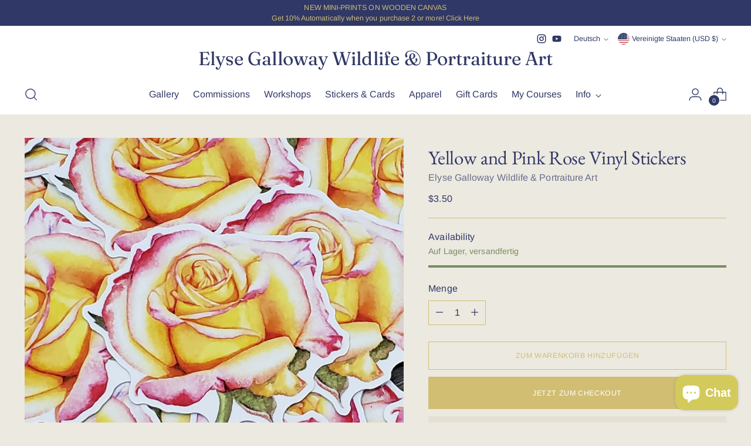

--- FILE ---
content_type: text/html; charset=utf-8
request_url: https://elysegalloway.com/de/variants/40241018994736/?section_id=store-availability
body_size: 717
content:
<div id="shopify-section-store-availability" class="shopify-section"><div
  class="store-availability-container"
  data-section-id="store-availability"
  data-section-type="store-availability"
><div class="store-availability">
      <div class="store-availability__icon">
        <span class="icon icon-new icon-checkmark ">
  <svg viewBox="0 0 24 24" fill="none" xmlns="http://www.w3.org/2000/svg"><path d="m1.88 11.988 6.21 6.103L22.467 3.83" stroke="currentColor" stroke-width="3.055"/></svg>
</span>

      </div>
      <div class="store-availability__information fs-body-100">
        <div class="store-availability__information-title">
          Abholung an Aurora Colorado
        </div>
        <p class="store-availability__information-stock fs-body-75 t-opacity-80">
          <span class="flex items-center">Vorrätig, Gewöhnlich fertig in 2 - 4 Tagen</span>
        </p>
        <div class="store-availability__information-stores">
          <button
            type="button"
            class="store-availability__information-link fs-body-75 btn btn--text-link"
            data-store-availability-drawer-trigger
            aria-haspopup="dialog"
          >Filialinformationen anzeigen
</button>
        </div>
      </div>
    </div>

    <div class="store-availability__store-list-wrapper" data-store-availability-list-content>
      <div class="store-availability__store-list animation--store-availability-drawer-items"><div class="store-availability-list__item">
            <div class="store-availability-list__item-inner"><span class="icon icon-new icon-checkmark ">
  <svg viewBox="0 0 24 24" fill="none" xmlns="http://www.w3.org/2000/svg"><path d="m1.88 11.988 6.21 6.103L22.467 3.83" stroke="currentColor" stroke-width="3.055"/></svg>
</span>

<div class="store-availability-list__item-content">
                <div class="store-availability-list__location">
                  Aurora Colorado
                </div>
                <p class="store-availability-list__availability-message fs-body-75">Abholung möglich
                    gewöhnlich fertig in 2 - 4 tagen
</p><div class="store-availability-list__address rte fs-body-50 t-opacity-80">
                  <p>15175 East Bails Place<br>Aurora CO 80012<br>Vereinigte Staaten</p>
                </div></div>
            </div>
          </div></div>
    </div></div>
</div>

--- FILE ---
content_type: text/javascript
request_url: https://elysegalloway.com/cdn/shop/t/16/assets/theme.min.js?v=75846705990250564781665080147
body_size: 41322
content:
var t=function(){function t(t,e){for(var n=0;n<e.length;n++){var i=e[n];i.enumerable=i.enumerable||!1,i.configurable=!0,"value"in i&&(i.writable=!0),Object.defineProperty(t,i.key,i)}}return function(e,n,i){return n&&t(e.prototype,n),i&&t(e,i),e}}();function e(t,e){if(!(t instanceof e))throw new TypeError("Cannot call a class as a function")}!function(){if("undefined"!=typeof window){var n=Array.prototype.slice,i=Element.prototype.matches||Element.prototype.msMatchesSelector,o=["a[href]","area[href]","input:not([disabled])","select:not([disabled])","textarea:not([disabled])","button:not([disabled])","details","summary","iframe","object","embed","[contenteditable]"].join(","),r=function(){function r(t,n){e(this,r),this._inertManager=n,this._rootElement=t,this._managedNodes=new Set,this._rootElement.hasAttribute("aria-hidden")?this._savedAriaHidden=this._rootElement.getAttribute("aria-hidden"):this._savedAriaHidden=null,this._rootElement.setAttribute("aria-hidden","true"),this._makeSubtreeUnfocusable(this._rootElement),this._observer=new MutationObserver(this._onMutation.bind(this)),this._observer.observe(this._rootElement,{attributes:!0,childList:!0,subtree:!0})}return t(r,[{key:"destructor",value:function(){this._observer.disconnect(),this._rootElement&&(null!==this._savedAriaHidden?this._rootElement.setAttribute("aria-hidden",this._savedAriaHidden):this._rootElement.removeAttribute("aria-hidden")),this._managedNodes.forEach((function(t){this._unmanageNode(t.node)}),this),this._observer=null,this._rootElement=null,this._managedNodes=null,this._inertManager=null}},{key:"_makeSubtreeUnfocusable",value:function(t){var e=this;u(t,(function(t){return e._visitNode(t)}));var n=document.activeElement;if(!document.body.contains(t)){for(var i=t,o=void 0;i;){if(i.nodeType===Node.DOCUMENT_FRAGMENT_NODE){o=i;break}i=i.parentNode}o&&(n=o.activeElement)}t.contains(n)&&(n.blur(),n===document.activeElement&&document.body.focus())}},{key:"_visitNode",value:function(t){if(t.nodeType===Node.ELEMENT_NODE){var e=t;e!==this._rootElement&&e.hasAttribute("inert")&&this._adoptInertRoot(e),(i.call(e,o)||e.hasAttribute("tabindex"))&&this._manageNode(e)}}},{key:"_manageNode",value:function(t){var e=this._inertManager.register(t,this);this._managedNodes.add(e)}},{key:"_unmanageNode",value:function(t){var e=this._inertManager.deregister(t,this);e&&this._managedNodes.delete(e)}},{key:"_unmanageSubtree",value:function(t){var e=this;u(t,(function(t){return e._unmanageNode(t)}))}},{key:"_adoptInertRoot",value:function(t){var e=this._inertManager.getInertRoot(t);e||(this._inertManager.setInert(t,!0),e=this._inertManager.getInertRoot(t)),e.managedNodes.forEach((function(t){this._manageNode(t.node)}),this)}},{key:"_onMutation",value:function(t,e){t.forEach((function(t){var e=t.target;if("childList"===t.type)n.call(t.addedNodes).forEach((function(t){this._makeSubtreeUnfocusable(t)}),this),n.call(t.removedNodes).forEach((function(t){this._unmanageSubtree(t)}),this);else if("attributes"===t.type)if("tabindex"===t.attributeName)this._manageNode(e);else if(e!==this._rootElement&&"inert"===t.attributeName&&e.hasAttribute("inert")){this._adoptInertRoot(e);var i=this._inertManager.getInertRoot(e);this._managedNodes.forEach((function(t){e.contains(t.node)&&i._manageNode(t.node)}))}}),this)}},{key:"managedNodes",get:function(){return new Set(this._managedNodes)}},{key:"hasSavedAriaHidden",get:function(){return null!==this._savedAriaHidden}},{key:"savedAriaHidden",set:function(t){this._savedAriaHidden=t},get:function(){return this._savedAriaHidden}}]),r}(),a=function(){function n(t,i){e(this,n),this._node=t,this._overrodeFocusMethod=!1,this._inertRoots=new Set([i]),this._savedTabIndex=null,this._destroyed=!1,this.ensureUntabbable()}return t(n,[{key:"destructor",value:function(){if(this._throwIfDestroyed(),this._node&&this._node.nodeType===Node.ELEMENT_NODE){var t=this._node;null!==this._savedTabIndex?t.setAttribute("tabindex",this._savedTabIndex):t.removeAttribute("tabindex"),this._overrodeFocusMethod&&delete t.focus}this._node=null,this._inertRoots=null,this._destroyed=!0}},{key:"_throwIfDestroyed",value:function(){if(this.destroyed)throw new Error("Trying to access destroyed InertNode")}},{key:"ensureUntabbable",value:function(){if(this.node.nodeType===Node.ELEMENT_NODE){var t=this.node;if(i.call(t,o)){if(-1===t.tabIndex&&this.hasSavedTabIndex)return;t.hasAttribute("tabindex")&&(this._savedTabIndex=t.tabIndex),t.setAttribute("tabindex","-1"),t.nodeType===Node.ELEMENT_NODE&&(t.focus=function(){},this._overrodeFocusMethod=!0)}else t.hasAttribute("tabindex")&&(this._savedTabIndex=t.tabIndex,t.removeAttribute("tabindex"))}}},{key:"addInertRoot",value:function(t){this._throwIfDestroyed(),this._inertRoots.add(t)}},{key:"removeInertRoot",value:function(t){this._throwIfDestroyed(),this._inertRoots.delete(t),0===this._inertRoots.size&&this.destructor()}},{key:"destroyed",get:function(){return this._destroyed}},{key:"hasSavedTabIndex",get:function(){return null!==this._savedTabIndex}},{key:"node",get:function(){return this._throwIfDestroyed(),this._node}},{key:"savedTabIndex",set:function(t){this._throwIfDestroyed(),this._savedTabIndex=t},get:function(){return this._throwIfDestroyed(),this._savedTabIndex}}]),n}(),s=function(){function o(t){if(e(this,o),!t)throw new Error("Missing required argument; InertManager needs to wrap a document.");this._document=t,this._managedNodes=new Map,this._inertRoots=new Map,this._observer=new MutationObserver(this._watchForInert.bind(this)),l(t.head||t.body||t.documentElement),"loading"===t.readyState?t.addEventListener("DOMContentLoaded",this._onDocumentLoaded.bind(this)):this._onDocumentLoaded()}return t(o,[{key:"setInert",value:function(t,e){if(e){if(this._inertRoots.has(t))return;var n=new r(t,this);if(t.setAttribute("inert",""),this._inertRoots.set(t,n),!this._document.body.contains(t))for(var i=t.parentNode;i;)11===i.nodeType&&l(i),i=i.parentNode}else{if(!this._inertRoots.has(t))return;this._inertRoots.get(t).destructor(),this._inertRoots.delete(t),t.removeAttribute("inert")}}},{key:"getInertRoot",value:function(t){return this._inertRoots.get(t)}},{key:"register",value:function(t,e){var n=this._managedNodes.get(t);return void 0!==n?n.addInertRoot(e):n=new a(t,e),this._managedNodes.set(t,n),n}},{key:"deregister",value:function(t,e){var n=this._managedNodes.get(t);return n?(n.removeInertRoot(e),n.destroyed&&this._managedNodes.delete(t),n):null}},{key:"_onDocumentLoaded",value:function(){n.call(this._document.querySelectorAll("[inert]")).forEach((function(t){this.setInert(t,!0)}),this),this._observer.observe(this._document.body||this._document.documentElement,{attributes:!0,subtree:!0,childList:!0})}},{key:"_watchForInert",value:function(t,e){var o=this;t.forEach((function(t){switch(t.type){case"childList":n.call(t.addedNodes).forEach((function(t){if(t.nodeType===Node.ELEMENT_NODE){var e=n.call(t.querySelectorAll("[inert]"));i.call(t,"[inert]")&&e.unshift(t),e.forEach((function(t){this.setInert(t,!0)}),o)}}),o);break;case"attributes":if("inert"!==t.attributeName)return;var e=t.target,r=e.hasAttribute("inert");o.setInert(e,r)}}),this)}}]),o}();if(!Element.prototype.hasOwnProperty("inert")){var c=new s(document);Object.defineProperty(Element.prototype,"inert",{enumerable:!0,get:function(){return this.hasAttribute("inert")},set:function(t){c.setInert(this,t)}})}}function u(t,e,n){if(t.nodeType==Node.ELEMENT_NODE){var i=t;e&&e(i);var o=i.shadowRoot;if(o)return void u(o,e);if("content"==i.localName){for(var r=i,a=r.getDistributedNodes?r.getDistributedNodes():[],s=0;s<a.length;s++)u(a[s],e);return}if("slot"==i.localName){for(var c=i,l=c.assignedNodes?c.assignedNodes({flatten:!0}):[],d=0;d<l.length;d++)u(l[d],e);return}}for(var h=t.firstChild;null!=h;)u(h,e),h=h.nextSibling}function l(t){if(!t.querySelector("style#inert-style, link#inert-style")){var e=document.createElement("style");e.setAttribute("id","inert-style"),e.textContent="\n[inert] {\n  pointer-events: none;\n  cursor: default;\n}\n\n[inert], [inert] * {\n  -webkit-user-select: none;\n  -moz-user-select: none;\n  -ms-user-select: none;\n  user-select: none;\n}\n",t.appendChild(e)}}}();function n(t,e){this.container=function(t){if(!(t instanceof Element))throw new TypeError("Theme Sections: Attempted to load section. The section container provided is not a DOM element.");if(null===t.getAttribute("data-section-id"))throw new Error("Theme Sections: The section container provided does not have an id assigned to the data-section-id attribute.");return t}(t),this.id=t.getAttribute("data-section-id"),this.extensions=[],Object.assign(this,function(t){if(void 0!==t&&"object"!=typeof t||null===t)throw new TypeError("Theme Sections: The properties object provided is not a valid");return t}(e)),this.onLoad()}n.prototype={onLoad:Function.prototype,onUnload:Function.prototype,onSelect:Function.prototype,onDeselect:Function.prototype,onBlockSelect:Function.prototype,onBlockDeselect:Function.prototype,extend:function(t){this.extensions.push(t);var e=Object.assign({},t);delete e.init,Object.assign(this,e),"function"==typeof t.init&&t.init.apply(this)}},"function"!=typeof Object.assign&&Object.defineProperty(Object,"assign",{value:function(t){if(null==t)throw new TypeError("Cannot convert undefined or null to object");for(var e=Object(t),n=1;n<arguments.length;n++){var i=arguments[n];if(null!=i)for(var o in i)Object.prototype.hasOwnProperty.call(i,o)&&(e[o]=i[o])}return e},writable:!0,configurable:!0});window.Shopify=window.Shopify||{},window.Shopify.theme=window.Shopify.theme||{},window.Shopify.theme.sections=window.Shopify.theme.sections||{};var i=window.Shopify.theme.sections.registered=window.Shopify.theme.sections.registered||{},o=window.Shopify.theme.sections.instances=window.Shopify.theme.sections.instances||[];function r(t,e){if("string"!=typeof t)throw new TypeError("Theme Sections: The first argument for .register must be a string that specifies the type of the section being registered");if(void 0!==i[t])throw new Error('Theme Sections: A section of type "'+t+'" has already been registered. You cannot register the same section type twice');function o(t){n.call(this,t,e)}return o.constructor=n,o.prototype=Object.create(n.prototype),o.prototype.type=t,i[t]=o}function a(t,e){t=u(t),void 0===e&&(e=document.querySelectorAll("[data-section-type]")),e=l(e),t.forEach((function(t){var n=i[t];void 0!==n&&(e=e.filter((function(e){return!(s(e).length>0)&&(null!==e.getAttribute("data-section-type")&&(e.getAttribute("data-section-type")!==t||(o.push(new n(e)),!1)))})))}))}function s(t){var e=[];if(NodeList.prototype.isPrototypeOf(t)||Array.isArray(t))var n=t[0];if(t instanceof Element||n instanceof Element)l(t).forEach((function(t){e=e.concat(o.filter((function(e){return e.container===t})))}));else if("string"==typeof t||"string"==typeof n){u(t).forEach((function(t){e=e.concat(o.filter((function(e){return e.type===t})))}))}return e}function c(t){for(var e,n=0;n<o.length;n++)if(o[n].id===t){e=o[n];break}return e}function u(t){return"*"===t?t=Object.keys(i):"string"==typeof t?t=[t]:t.constructor===n?t=[t.prototype.type]:Array.isArray(t)&&t[0].constructor===n&&(t=t.map((function(t){return t.prototype.type}))),t=t.map((function(t){return t.toLowerCase()}))}function l(t){return NodeList.prototype.isPrototypeOf(t)&&t.length>0?t=Array.prototype.slice.call(t):NodeList.prototype.isPrototypeOf(t)&&0===t.length||null===t?t=[]:!Array.isArray(t)&&t instanceof Element&&(t=[t]),t}function d(t,e){return void 0===e&&(e=document),e.querySelector(t)}function h(t,e){return void 0===e&&(e=document),[].slice.call(e.querySelectorAll(t))}function f(t,e){return Array.isArray(t)?t.forEach(e):e(t)}function p(t){return function(e,n,i){return f(e,(function(e){return e[t+"EventListener"](n,i)}))}}function v(t,e,n){return p("add")(t,e,n),function(){return p("remove")(t,e,n)}}function m(t){return function(e){var n=arguments;return f(e,(function(e){var i;return(i=e.classList)[t].apply(i,[].slice.call(n,1))}))}}function g(t){m("add").apply(void 0,[t].concat([].slice.call(arguments,1)))}function y(t){m("remove").apply(void 0,[t].concat([].slice.call(arguments,1)))}function b(t){m("toggle").apply(void 0,[t].concat([].slice.call(arguments,1)))}function w(t,e){return t.classList.contains(e)}function _(t){return t&&t.__esModule&&Object.prototype.hasOwnProperty.call(t,"default")?t.default:t}window.Shopify.designMode&&(document.addEventListener("shopify:section:load",(function(t){var e=t.detail.sectionId,n=t.target.querySelector('[data-section-id="'+e+'"]');null!==n&&a(n.getAttribute("data-section-type"),n)})),document.addEventListener("shopify:section:unload",(function(t){var e=t.detail.sectionId,n=t.target.querySelector('[data-section-id="'+e+'"]');"object"==typeof s(n)[0]&&s(n).forEach((function(t){var e=o.map((function(t){return t.id})).indexOf(t.id);o.splice(e,1),t.onUnload()}))})),document.addEventListener("shopify:section:select",(function(t){var e=c(t.detail.sectionId);"object"==typeof e&&e.onSelect(t)})),document.addEventListener("shopify:section:deselect",(function(t){var e=c(t.detail.sectionId);"object"==typeof e&&e.onDeselect(t)})),document.addEventListener("shopify:block:select",(function(t){var e=c(t.detail.sectionId);"object"==typeof e&&e.onBlockSelect(t)})),document.addEventListener("shopify:block:deselect",(function(t){var e=c(t.detail.sectionId);"object"==typeof e&&e.onBlockDeselect(t)})));var E={exports:{}};E.exports=S,E.exports.isMobile=S,E.exports.default=S;var k=/(android|bb\d+|meego).+mobile|avantgo|bada\/|blackberry|blazer|compal|elaine|fennec|hiptop|iemobile|ip(hone|od)|iris|kindle|lge |maemo|midp|mmp|mobile.+firefox|netfront|opera m(ob|in)i|palm( os)?|phone|p(ixi|re)\/|plucker|pocket|psp|series[46]0|symbian|treo|up\.(browser|link)|vodafone|wap|windows (ce|phone)|xda|xiino/i,T=/(android|bb\d+|meego).+mobile|avantgo|bada\/|blackberry|blazer|compal|elaine|fennec|hiptop|iemobile|ip(hone|od)|iris|kindle|lge |maemo|midp|mmp|mobile.+firefox|netfront|opera m(ob|in)i|palm( os)?|phone|p(ixi|re)\/|plucker|pocket|psp|series[46]0|symbian|treo|up\.(browser|link)|vodafone|wap|windows (ce|phone)|xda|xiino|android|ipad|playbook|silk/i;function S(t){t||(t={});var e=t.ua;if(e||"undefined"==typeof navigator||(e=navigator.userAgent),e&&e.headers&&"string"==typeof e.headers["user-agent"]&&(e=e.headers["user-agent"]),"string"!=typeof e)return!1;var n=t.tablet?T.test(e):k.test(e);return!n&&t.tablet&&t.featureDetect&&navigator&&navigator.maxTouchPoints>1&&-1!==e.indexOf("Macintosh")&&-1!==e.indexOf("Safari")&&(n=!0),n}var x=E.exports,A={exports:{}};!function(t,e){function n(t){this.listenerMap=[{},{}],t&&this.root(t),this.handle=n.prototype.handle.bind(this),this._removedListeners=[]}function i(t,e){return t.toLowerCase()===e.tagName.toLowerCase()}function o(t,e){return this.rootElement===window?e===document||e===document.documentElement||e===window:this.rootElement===e}function r(t,e){return t===e.id}Object.defineProperty(e,"__esModule",{value:!0}),e.default=void 0,n.prototype.root=function(t){var e,n=this.listenerMap;if(this.rootElement){for(e in n[1])n[1].hasOwnProperty(e)&&this.rootElement.removeEventListener(e,this.handle,!0);for(e in n[0])n[0].hasOwnProperty(e)&&this.rootElement.removeEventListener(e,this.handle,!1)}if(!t||!t.addEventListener)return this.rootElement&&delete this.rootElement,this;for(e in this.rootElement=t,n[1])n[1].hasOwnProperty(e)&&this.rootElement.addEventListener(e,this.handle,!0);for(e in n[0])n[0].hasOwnProperty(e)&&this.rootElement.addEventListener(e,this.handle,!1);return this},n.prototype.captureForType=function(t){return-1!==["blur","error","focus","load","resize","scroll"].indexOf(t)},n.prototype.on=function(t,e,n,a){var s,c,u,l;if(!t)throw new TypeError("Invalid event type: "+t);if("function"==typeof e&&(a=n,n=e,e=null),void 0===a&&(a=this.captureForType(t)),"function"!=typeof n)throw new TypeError("Handler must be a type of Function");return s=this.rootElement,(c=this.listenerMap[a?1:0])[t]||(s&&s.addEventListener(t,this.handle,a),c[t]=[]),e?/^[a-z]+$/i.test(e)?(l=e,u=i):/^#[a-z0-9\-_]+$/i.test(e)?(l=e.slice(1),u=r):(l=e,u=Element.prototype.matches):(l=null,u=o.bind(this)),c[t].push({selector:e,handler:n,matcher:u,matcherParam:l}),this},n.prototype.off=function(t,e,n,i){var o,r,a,s,c;if("function"==typeof e&&(i=n,n=e,e=null),void 0===i)return this.off(t,e,n,!0),this.off(t,e,n,!1),this;if(a=this.listenerMap[i?1:0],!t){for(c in a)a.hasOwnProperty(c)&&this.off(c,e,n);return this}if(!(s=a[t])||!s.length)return this;for(o=s.length-1;o>=0;o--)r=s[o],e&&e!==r.selector||n&&n!==r.handler||(this._removedListeners.push(r),s.splice(o,1));return s.length||(delete a[t],this.rootElement&&this.rootElement.removeEventListener(t,this.handle,i)),this},n.prototype.handle=function(t){var e,n,i,o,r,a=t.type,s=[],c="ftLabsDelegateIgnore";if(!0!==t[c]){switch(3===(r=t.target).nodeType&&(r=r.parentNode),r.correspondingUseElement&&(r=r.correspondingUseElement),i=this.rootElement,t.eventPhase||(t.target!==t.currentTarget?3:2)){case 1:s=this.listenerMap[1][a];break;case 2:this.listenerMap[0]&&this.listenerMap[0][a]&&(s=s.concat(this.listenerMap[0][a])),this.listenerMap[1]&&this.listenerMap[1][a]&&(s=s.concat(this.listenerMap[1][a]));break;case 3:s=this.listenerMap[0][a]}var u,l=[];for(n=s.length;r&&n;){for(e=0;e<n&&(o=s[e]);e++)r.tagName&&["button","input","select","textarea"].indexOf(r.tagName.toLowerCase())>-1&&r.hasAttribute("disabled")?l=[]:o.matcher.call(r,o.matcherParam,r)&&l.push([t,r,o]);if(r===i)break;if(n=s.length,(r=r.parentElement||r.parentNode)instanceof HTMLDocument)break}for(e=0;e<l.length;e++)if(!(this._removedListeners.indexOf(l[e][2])>-1)&&!1===this.fire.apply(this,l[e])){l[e][0][c]=!0,l[e][0].preventDefault(),u=!1;break}return u}},n.prototype.fire=function(t,e,n){return n.handler.call(e,t,e)},n.prototype.destroy=function(){this.off(),this.root()};var a=n;e.default=a,t.exports=e.default}(A,A.exports);var L=_(A.exports),C=["input","select","textarea","a[href]","button","[tabindex]","audio[controls]","video[controls]",'[contenteditable]:not([contenteditable="false"])',"details>summary:first-of-type","details"],I=C.join(","),M="undefined"==typeof Element?function(){}:Element.prototype.matches||Element.prototype.msMatchesSelector||Element.prototype.webkitMatchesSelector,O=function(t){var e=parseInt(t.getAttribute("tabindex"),10);return isNaN(e)?function(t){return"true"===t.contentEditable}(t)?0:"AUDIO"!==t.nodeName&&"VIDEO"!==t.nodeName&&"DETAILS"!==t.nodeName||null!==t.getAttribute("tabindex")?t.tabIndex:0:e},P=function(t,e){return t.tabIndex===e.tabIndex?t.documentOrder-e.documentOrder:t.tabIndex-e.tabIndex},B=function(t){return"INPUT"===t.tagName},H=function(t){return function(t){return B(t)&&"radio"===t.type}(t)&&!function(t){if(!t.name)return!0;var e,n=t.form||t.ownerDocument,i=function(t){return n.querySelectorAll('input[type="radio"][name="'+t+'"]')};if("undefined"!=typeof window&&void 0!==window.CSS&&"function"==typeof window.CSS.escape)e=i(window.CSS.escape(t.name));else try{e=i(t.name)}catch(t){return console.error("Looks like you have a radio button with a name attribute containing invalid CSS selector characters and need the CSS.escape polyfill: %s",t.message),!1}var o=function(t,e){for(var n=0;n<t.length;n++)if(t[n].checked&&t[n].form===e)return t[n]}(e,t.form);return!o||o===t}(t)},N=function(t,e){return!(e.disabled||function(t){return B(t)&&"hidden"===t.type}(e)||function(t,e){if("hidden"===getComputedStyle(t).visibility)return!0;var n=M.call(t,"details>summary:first-of-type")?t.parentElement:t;if(M.call(n,"details:not([open]) *"))return!0;if(e&&"full"!==e){if("non-zero-area"===e){var i=t.getBoundingClientRect(),o=i.width,r=i.height;return 0===o&&0===r}}else for(;t;){if("none"===getComputedStyle(t).display)return!0;t=t.parentElement}return!1}(e,t.displayCheck)||function(t){return"DETAILS"===t.tagName&&Array.prototype.slice.apply(t.children).some((function(t){return"SUMMARY"===t.tagName}))}(e)||function(t){if(B(t)||"SELECT"===t.tagName||"TEXTAREA"===t.tagName||"BUTTON"===t.tagName)for(var e=t.parentElement;e;){if("FIELDSET"===e.tagName&&e.disabled){for(var n=0;n<e.children.length;n++){var i=e.children.item(n);if("LEGEND"===i.tagName)return!i.contains(t)}return!0}e=e.parentElement}return!1}(e))},D=function(t,e){return!(!N(t,e)||H(e)||O(e)<0)},q=function(t,e){var n=[],i=[],o=function(t,e,n){var i=Array.prototype.slice.apply(t.querySelectorAll(I));return e&&M.call(t,I)&&i.unshift(t),i.filter(n)}(t,(e=e||{}).includeContainer,D.bind(null,e));o.forEach((function(t,e){var o=O(t);0===o?n.push(t):i.push({documentOrder:e,tabIndex:o,node:t})}));var r=i.sort(P).map((function(t){return t.node})).concat(n);return r},R=C.concat("iframe").join(","),F=function(t,e){if(e=e||{},!t)throw new Error("No node provided");return!1!==M.call(t,R)&&N(e,t)};
/*!
* focus-trap 6.7.1
* @license MIT, https://github.com/focus-trap/focus-trap/blob/master/LICENSE
*/
function V(t,e){var n=Object.keys(t);if(Object.getOwnPropertySymbols){var i=Object.getOwnPropertySymbols(t);e&&(i=i.filter((function(e){return Object.getOwnPropertyDescriptor(t,e).enumerable}))),n.push.apply(n,i)}return n}function U(t,e,n){return e in t?Object.defineProperty(t,e,{value:n,enumerable:!0,configurable:!0,writable:!0}):t[e]=n,t}var j,G=(j=[],{activateTrap:function(t){if(j.length>0){var e=j[j.length-1];e!==t&&e.pause()}var n=j.indexOf(t);-1===n||j.splice(n,1),j.push(t)},deactivateTrap:function(t){var e=j.indexOf(t);-1!==e&&j.splice(e,1),j.length>0&&j[j.length-1].unpause()}}),W=function(t){return setTimeout(t,0)},z=function(t,e){var n=-1;return t.every((function(t,i){return!e(t)||(n=i,!1)})),n},Q=function(t){for(var e=arguments.length,n=new Array(e>1?e-1:0),i=1;i<e;i++)n[i-1]=arguments[i];return"function"==typeof t?t.apply(void 0,n):t},Y=function(t){return t.target.shadowRoot&&"function"==typeof t.composedPath?t.composedPath()[0]:t.target},J=function(t,e){var n,i=(null==e?void 0:e.document)||document,o=function(t){for(var e=1;e<arguments.length;e++){var n=null!=arguments[e]?arguments[e]:{};e%2?V(Object(n),!0).forEach((function(e){U(t,e,n[e])})):Object.getOwnPropertyDescriptors?Object.defineProperties(t,Object.getOwnPropertyDescriptors(n)):V(Object(n)).forEach((function(e){Object.defineProperty(t,e,Object.getOwnPropertyDescriptor(n,e))}))}return t}({returnFocusOnDeactivate:!0,escapeDeactivates:!0,delayInitialFocus:!0},e),r={containers:[],tabbableGroups:[],nodeFocusedBeforeActivation:null,mostRecentlyFocusedNode:null,active:!1,paused:!1,delayInitialFocusTimer:void 0},a=function(t,e,n){return t&&void 0!==t[e]?t[e]:o[n||e]},s=function(t){return!(!t||!r.containers.some((function(e){return e.contains(t)})))},c=function(t){var e=o[t];if("function"==typeof e){for(var n=arguments.length,r=new Array(n>1?n-1:0),a=1;a<n;a++)r[a-1]=arguments[a];e=e.apply(void 0,r)}if(!e){if(void 0===e||!1===e)return e;throw new Error("`".concat(t,"` was specified but was not a node, or did not return a node"))}var s=e;if("string"==typeof e&&!(s=i.querySelector(e)))throw new Error("`".concat(t,"` as selector refers to no known node"));return s},u=function(){var t=c("initialFocus");if(!1===t)return!1;if(void 0===t)if(s(i.activeElement))t=i.activeElement;else{var e=r.tabbableGroups[0];t=e&&e.firstTabbableNode||c("fallbackFocus")}if(!t)throw new Error("Your focus-trap needs to have at least one focusable element");return t},l=function(){if(r.tabbableGroups=r.containers.map((function(t){var e=q(t);if(e.length>0)return{container:t,firstTabbableNode:e[0],lastTabbableNode:e[e.length-1]}})).filter((function(t){return!!t})),r.tabbableGroups.length<=0&&!c("fallbackFocus"))throw new Error("Your focus-trap must have at least one container with at least one tabbable node in it at all times")},d=function t(e){!1!==e&&e!==i.activeElement&&(e&&e.focus?(e.focus({preventScroll:!!o.preventScroll}),r.mostRecentlyFocusedNode=e,function(t){return t.tagName&&"input"===t.tagName.toLowerCase()&&"function"==typeof t.select}(e)&&e.select()):t(u()))},h=function(t){var e=c("setReturnFocus",t);return e||!1!==e&&t},f=function(t){var e=Y(t);s(e)||(Q(o.clickOutsideDeactivates,t)?n.deactivate({returnFocus:o.returnFocusOnDeactivate&&!F(e)}):Q(o.allowOutsideClick,t)||t.preventDefault())},p=function(t){var e=Y(t),n=s(e);n||e instanceof Document?n&&(r.mostRecentlyFocusedNode=e):(t.stopImmediatePropagation(),d(r.mostRecentlyFocusedNode||u()))},v=function(t){if(function(t){return"Escape"===t.key||"Esc"===t.key||27===t.keyCode}(t)&&!1!==Q(o.escapeDeactivates,t))return t.preventDefault(),void n.deactivate();(function(t){return"Tab"===t.key||9===t.keyCode})(t)&&function(t){var e=Y(t);l();var n=null;if(r.tabbableGroups.length>0){var i=z(r.tabbableGroups,(function(t){return t.container.contains(e)}));if(i<0)n=t.shiftKey?r.tabbableGroups[r.tabbableGroups.length-1].lastTabbableNode:r.tabbableGroups[0].firstTabbableNode;else if(t.shiftKey){var o=z(r.tabbableGroups,(function(t){var n=t.firstTabbableNode;return e===n}));if(o<0&&r.tabbableGroups[i].container===e&&(o=i),o>=0){var a=0===o?r.tabbableGroups.length-1:o-1;n=r.tabbableGroups[a].lastTabbableNode}}else{var s=z(r.tabbableGroups,(function(t){var n=t.lastTabbableNode;return e===n}));if(s<0&&r.tabbableGroups[i].container===e&&(s=i),s>=0){var u=s===r.tabbableGroups.length-1?0:s+1;n=r.tabbableGroups[u].firstTabbableNode}}}else n=c("fallbackFocus");n&&(t.preventDefault(),d(n))}(t)},m=function(t){if(!Q(o.clickOutsideDeactivates,t)){var e=Y(t);s(e)||Q(o.allowOutsideClick,t)||(t.preventDefault(),t.stopImmediatePropagation())}},g=function(){if(r.active)return G.activateTrap(n),r.delayInitialFocusTimer=o.delayInitialFocus?W((function(){d(u())})):d(u()),i.addEventListener("focusin",p,!0),i.addEventListener("mousedown",f,{capture:!0,passive:!1}),i.addEventListener("touchstart",f,{capture:!0,passive:!1}),i.addEventListener("click",m,{capture:!0,passive:!1}),i.addEventListener("keydown",v,{capture:!0,passive:!1}),n},y=function(){if(r.active)return i.removeEventListener("focusin",p,!0),i.removeEventListener("mousedown",f,!0),i.removeEventListener("touchstart",f,!0),i.removeEventListener("click",m,!0),i.removeEventListener("keydown",v,!0),n};return(n={activate:function(t){if(r.active)return this;var e=a(t,"onActivate"),n=a(t,"onPostActivate"),o=a(t,"checkCanFocusTrap");o||l(),r.active=!0,r.paused=!1,r.nodeFocusedBeforeActivation=i.activeElement,e&&e();var s=function(){o&&l(),g(),n&&n()};return o?(o(r.containers.concat()).then(s,s),this):(s(),this)},deactivate:function(t){if(!r.active)return this;clearTimeout(r.delayInitialFocusTimer),r.delayInitialFocusTimer=void 0,y(),r.active=!1,r.paused=!1,G.deactivateTrap(n);var e=a(t,"onDeactivate"),i=a(t,"onPostDeactivate"),o=a(t,"checkCanReturnFocus");e&&e();var s=a(t,"returnFocus","returnFocusOnDeactivate"),c=function(){W((function(){s&&d(h(r.nodeFocusedBeforeActivation)),i&&i()}))};return s&&o?(o(h(r.nodeFocusedBeforeActivation)).then(c,c),this):(c(),this)},pause:function(){return r.paused||!r.active||(r.paused=!0,y()),this},unpause:function(){return r.paused&&r.active?(r.paused=!1,l(),g(),this):this},updateContainerElements:function(t){var e=[].concat(t).filter(Boolean);return r.containers=e.map((function(t){return"string"==typeof t?i.querySelector(t):t})),r.active&&l(),this}}).updateContainerElements(t),n};var $=!1;if("undefined"!=typeof window){var X={get passive(){$=!0}};window.addEventListener("testPassive",null,X),window.removeEventListener("testPassive",null,X)}var K="undefined"!=typeof window&&window.navigator&&window.navigator.platform&&(/iP(ad|hone|od)/.test(window.navigator.platform)||"MacIntel"===window.navigator.platform&&window.navigator.maxTouchPoints>1),Z=[],tt=!1,et=-1,nt=void 0,it=void 0,ot=function(t){return Z.some((function(e){return!(!e.options.allowTouchMove||!e.options.allowTouchMove(t))}))},rt=function(t){var e=t||window.event;return!!ot(e.target)||(e.touches.length>1||(e.preventDefault&&e.preventDefault(),!1))},at=function(t,e){if(t){if(!Z.some((function(e){return e.targetElement===t}))){var n={targetElement:t,options:e||{}};Z=[].concat(function(t){if(Array.isArray(t)){for(var e=0,n=Array(t.length);e<t.length;e++)n[e]=t[e];return n}return Array.from(t)}(Z),[n]),K?(t.ontouchstart=function(t){1===t.targetTouches.length&&(et=t.targetTouches[0].clientY)},t.ontouchmove=function(e){1===e.targetTouches.length&&function(t,e){var n=t.targetTouches[0].clientY-et;!ot(t.target)&&(e&&0===e.scrollTop&&n>0||function(t){return!!t&&t.scrollHeight-t.scrollTop<=t.clientHeight}(e)&&n<0?rt(t):t.stopPropagation())}(e,t)},tt||(document.addEventListener("touchmove",rt,$?{passive:!1}:void 0),tt=!0)):function(t){if(void 0===it){var e=!!t&&!0===t.reserveScrollBarGap,n=window.innerWidth-document.documentElement.clientWidth;e&&n>0&&(it=document.body.style.paddingRight,document.body.style.paddingRight=n+"px")}void 0===nt&&(nt=document.body.style.overflow,document.body.style.overflow="hidden")}(e)}}else console.error("disableBodyScroll unsuccessful - targetElement must be provided when calling disableBodyScroll on IOS devices.")},st=function(t){t?(Z=Z.filter((function(e){return e.targetElement!==t})),K?(t.ontouchstart=null,t.ontouchmove=null,tt&&0===Z.length&&(document.removeEventListener("touchmove",rt,$?{passive:!1}:void 0),tt=!1)):Z.length||(void 0!==it&&(document.body.style.paddingRight=it,it=void 0),void 0!==nt&&(document.body.style.overflow=nt,nt=void 0))):console.error("enableBodyScroll unsuccessful - targetElement must be provided when calling enableBodyScroll on IOS devices.")},ct=function(t){if("object"!=typeof(e=t)||Array.isArray(e))throw"state should be an object";var e},ut=function(t,e,n,i){return(o=t,o.reduce((function(t,e,n){return t.indexOf(e)>-1?t:t.concat(e)}),[])).reduce((function(t,n){return t.concat(e[n]||[])}),[]).map((function(t){return t(n,i)}));var o},lt=function(t){void 0===t&&(t={});var e={};return{getState:function(){return Object.assign({},t)},hydrate:function(n){return ct(n),Object.assign(t,n),function(){var i=["*"].concat(Object.keys(n));ut(i,e,t)}},on:function(t,n){return(t=[].concat(t)).map((function(t){return e[t]=(e[t]||[]).concat(n)})),function(){return t.map((function(t){return e[t].splice(e[t].indexOf(n),1)}))}},emit:function(n,i,o){var r=("*"===n?[]:["*"]).concat(n);(i="function"==typeof i?i(t):i)&&(ct(i),Object.assign(t,i),r=r.concat(Object.keys(i))),ut(r,e,t,o)}}}(),dt=lt.on,ht=lt.emit,ft=lt.hydrate;function pt(){var t=arguments.length>0&&void 0!==arguments[0]?arguments[0]:[];t.forEach((function(t){var e=document.createElement("div");e.classList.add("rte__iframe"),t.parentNode.insertBefore(e,t),e.appendChild(t),t.src=t.src}))}function vt(){var t=arguments.length>0&&void 0!==arguments[0]?arguments[0]:[];t.forEach((function(t){var e=document.createElement("div");e.classList.add("rte__table-wrapper"),e.tabIndex=0,t.parentNode.insertBefore(e,t),e.appendChild(t)}))}var mt="active",gt="[data-modal-close]",yt=".modal__wash",bt=".modal__content",wt=function(t){var e=[];return t.forEach((function(t){d(".product-item__image--one",t);var n=d(".product-item__image--two",t);h(".product-item-options__list",t),e.push(v(t,"mouseenter",(function(){!function(t,e,n){e&&g(e,"active")}(0,n)}))),e.push(v(t,"mouseleave",(function(){!function(t,e,n){e&&y(e,"active")}(0,n)})))})),{destroy:function(){e.forEach((function(t){return t()}))}}};function _t(t){return _t="function"==typeof Symbol&&"symbol"==typeof Symbol.iterator?function(t){return typeof t}:function(t){return t&&"function"==typeof Symbol&&t.constructor===Symbol&&t!==Symbol.prototype?"symbol":typeof t},_t(t)}function Et(t,e){for(var n=0;n<e.length;n++){var i=e[n];i.enumerable=i.enumerable||!1,i.configurable=!0,"value"in i&&(i.writable=!0),Object.defineProperty(t,i.key,i)}}function kt(t,e){return function(t){if(Array.isArray(t))return t}(t)||function(t,e){var n=null==t?null:"undefined"!=typeof Symbol&&t[Symbol.iterator]||t["@@iterator"];if(null==n)return;var i,o,r=[],a=!0,s=!1;try{for(n=n.call(t);!(a=(i=n.next()).done)&&(r.push(i.value),!e||r.length!==e);a=!0);}catch(t){s=!0,o=t}finally{try{a||null==n.return||n.return()}finally{if(s)throw o}}return r}(t,e)||St(t,e)||function(){throw new TypeError("Invalid attempt to destructure non-iterable instance.\nIn order to be iterable, non-array objects must have a [Symbol.iterator]() method.")}()}function Tt(t){return function(t){if(Array.isArray(t))return xt(t)}(t)||function(t){if("undefined"!=typeof Symbol&&null!=t[Symbol.iterator]||null!=t["@@iterator"])return Array.from(t)}(t)||St(t)||function(){throw new TypeError("Invalid attempt to spread non-iterable instance.\nIn order to be iterable, non-array objects must have a [Symbol.iterator]() method.")}()}function St(t,e){if(t){if("string"==typeof t)return xt(t,e);var n=Object.prototype.toString.call(t).slice(8,-1);return"Object"===n&&t.constructor&&(n=t.constructor.name),"Map"===n||"Set"===n?Array.from(t):"Arguments"===n||/^(?:Ui|I)nt(?:8|16|32)(?:Clamped)?Array$/.test(n)?xt(t,e):void 0}}function xt(t,e){(null==e||e>t.length)&&(e=t.length);for(var n=0,i=new Array(e);n<e;n++)i[n]=t[n];return i}function At(t){var e=getComputedStyle(document.documentElement).getPropertyValue("--media-".concat(t));return e||(console.warn("Invalid querySize passed to getMediaQuery"),!1)}var Lt=function(t){var e=arguments.length>1&&void 0!==arguments[1]&&arguments[1],n=window.matchMedia(At("above-720")).matches?200:100,i=0;e||(i=Math.min(n/t.offsetHeight,.5));var o=new IntersectionObserver((function(e){kt(e,1)[0].isIntersecting&&(g(t,"is-visible"),o.disconnect())}),{threshold:i});return o.observe(t),{destroy:function(){null==o||o.disconnect()}}},Ct=function(t,e){var n=arguments.length>2&&void 0!==arguments[2]?arguments[2]:0,i=n;e.forEach((function(e){h(e,t).forEach((function(t){t.style.setProperty("--delay-offset-multiplier",i),i++}))}))},It=function(t){return w(t,"animation")&&!w(document.documentElement,"prefers-reduced-motion")},Mt=".section-blocks > *",Ot=".image-with-text__image .image__img",Pt=".image-with-text__small-image .image__img",Bt=".image-with-text__image-caption",Ht=".section-blocks > *",Nt=".image-with-text-split__image .image__img",Dt=".testimonials__item-content > *",qt=".testimonials__item-product-image",Rt=".testimonials__item-product-title",Ft=".animation--item",Vt="testimonials__item--image-placement-right",Ut=".quote__item-inner > *",jt=".animation--section-introduction > *",Gt=".animation--controls",Wt=".animation--item",zt=function(t){Ct(t,[jt,Gt,Wt]);var e=Lt(t);return{destroy:function(){null==e||e.destroy()}}},Qt=".section-introduction > *",Yt=".complete-the-look__image-wrapper .image__img",Jt=".complete-the-look__product",$t=".complete-the-look__products",Xt="complete-the-look--image-left",Kt=".section-introduction > *",Zt=".shoppable-image__image-wrapper .image__img",te=".shoppable-item__hotspot-wrapper",ee=".section-introduction > *",ne=".shoppable-feature__secondary-content .shoppable-feature__carousel-outer",ie=".shoppable-item__hotspot-wrapper",oe=".animation--shoppable-feature-mobile-drawer  .shoppable-feature__carousel-outer > *:not(.swiper-pagination)",re=".image-hero-split-item__text-container-inner > *",ae=".image-hero__text-container-inner > *",se=".video-hero__text-container > *",ce="\n    .article__image-container,\n    .article__header-inner > *\n  ",ue=".article__content",le=".collection-banner__image-container",de=".collection-banner__text-container-inner > *",he="[data-partial]",fe="[data-filter-bar]",pe="[data-mobile-filters]",ve=".animation--item:not(.animation--item-revealed)",me="animation--collection-products-hide",ge="animation--item-revealed",ye=function(t){var e=d(he,t),n=d(fe,t),i=d(pe,t),o=null;n&&(o=Lt(n,!0));var r=null;function a(){var e=h(ve,t);Ct(t,[ve]),setTimeout((function(){g(e,ge)}),0)}return i&&(r=Lt(i,!0)),a(),{updateContents:function(){var t;a(),y(e,me),t=e.getBoundingClientRect().top+window.pageYOffset-n.getBoundingClientRect().height,window.scrollTo({top:t,behavior:"smooth"})},infiniteScrollReveal:function(){a()},destroy:function(){var t,e;null===(t=o)||void 0===t||t.destroy(),null===(e=r)||void 0===e||e.destroy()}}},be=".animation--sale-amount",we=".animation--section-blocks > *",_e=".sale-promotion .sale-promotion__type,\n  .sale-promotion .sale-promotion__unit-currency,\n  .sale-promotion .sale-promotion__unit-percent,\n  .sale-promotion .sale-promotion__unit-off,\n  .sale-promotion .sale-promotion__amount,\n  .sale-promotion .sale-promotion__per-month,\n  .sale-promotion .sale-promotion__per-year,\n  .sale-promotion .sale-promotion__terms,\n  .sale-promotion .sales-banner__button",Ee=".section-blocks > *",ke="\n  .sales-banner__bar-item--heading,\n  .sales-banner__bar-text,\n  .sales-banner__button,\n  .countdown-banner__bar-item--heading,\n  .countdown-banner__bar-item--timer,\n  .countdown-banner__bar-text,\n  .countdown-banner__button",Te=".animation--blog-header > *",Se=".article-item",xe=".blog__pagination",Ae="[data-filter-modal]",Le=".animation--filter-drawer-item",Ce="animation--filter-bar-revealed",Ie=".animation--drawer-menu-item",Me="animation--drawer-menu-revealed",Oe=".animation--quick-cart-items > *, .animation--quick-cart-footer",Pe="animation--quick-cart-revealed",Be=".animation--quick-view-items > *",He="animation--quick-view-revealed",Ne=".meganav__list-parent > li",De=".meganav__promo-image .image__img",qe=".meganav__secondary-promo-overlay",Re=".meganav__secondary-promo-text > *",Fe="meganav--has-promo",Ve="meganav--promo-position-left",Ue=".list-collections__heading",je=".animation--item",Ge=".grid-item",We=".animation--purchase-confirmation-item",ze=".animation--purchase-confirmation-footer-item",Qe="animation--purchase-confirmation-revealed",Ye=".page-section__inner > *",Je=".collapsible-row-list__inner > *",$e=".animation--section-blocks > *",Xe=".animation--section-introduction > *",Ke=".article-item",Ze=".animation--section-introduction > *",tn=".animation--item",en=".animation--item",nn=".animation--section-introduction > *",on=".animation--store-availability-drawer-items > *",rn="animation--store-availability-drawer-revealed",an=".animation--product-media",sn=function(t){Ct(t,[an]);var e=Lt(t,!0);return{destroy:function(){null==e||e.destroy()}}},cn=".animation--section-introduction > *",un=".animation--item",ln="[data-partial]",dn="[data-filter-bar]",hn="[data-mobile-filters]",fn=".animation--item:not(.animation--item-revealed)",pn="animation--search-products-hide",vn="animation--item-revealed",mn=function(t){var e=d(ln,t),n=d(dn,t),i=d(hn,t),o=null;n&&(o=Lt(n,!0));var r=null;function a(){var e=h(fn,t);Ct(t,[fn]),setTimeout((function(){g(e,vn)}),0)}return i&&(r=Lt(i,!0)),a(),{updateContents:function(){var t;a(),y(e,pn),t=e.getBoundingClientRect().top+window.pageYOffset-n.getBoundingClientRect().height,window.scrollTo({top:t,behavior:"smooth"})},infiniteScrollReveal:function(){a()},destroy:function(){var t,e;null===(t=o)||void 0===t||t.destroy(),null===(e=r)||void 0===e||e.destroy()}}},gn=".animation--section-blocks > *",yn=".animation--section-introduction > *",bn=".multi-column__grid-item",wn=".password__text-container-inner > *",_n=".animation--popup-item",En="animation--popup-revealed";function kn(t,e){return new Promise((function(n,i){var o=new XMLHttpRequest;o.open(t,e),o.onload=function(){this.status>=200&&this.status<300?n(o.response):i(new Error(this.status))},o.onerror=function(){i(new Error(this.status))},o.send()}))}var Tn="active",Sn="[data-store-availability-drawer-trigger]",xn="[data-store-availability-close]",An="[data-store-availability-product-title]",Ln="[data-store-availability-variant-title]",Cn="[data-store-list-container]",In="[data-store-availability-list-content]",Mn="[data-store-availability-drawer-wash]",On="[data-store-availability-container]",Pn=window.theme.strings.accessibility,Bn=function(){return window.matchMedia("(prefers-reduced-motion: reduce)").matches};function Hn(t){var e=d(".video-pause",t),n=t.getElementsByTagName("VIDEO")[0];if(e&&n){var i=function(){n.pause(),e.innerText=Pn.play_video};Bn()&&i();var o=v(e,"click",(function(t){t.preventDefault(),n.paused?(n.play(),e.innerText=Pn.pause_video):i()}));return function(){return o()}}}var Nn="hidden";function Dn(t,e){qn(t);var n=function(t,e){qn(t),function(t){if(!Array.isArray(t))throw new TypeError(t+" is not an array.");if(0===t.length)return[];if(!t[0].hasOwnProperty("name"))throw new Error(t[0]+"does not contain name key.");if("string"!=typeof t[0].name)throw new TypeError("Invalid value type passed for name of option "+t[0].name+". Value should be string.")}(e);var n=[];return e.forEach((function(e){for(var i=0;i<t.options.length;i++)if(t.options[i].name.toLowerCase()===e.name.toLowerCase()){n[i]=e.value;break}})),n}(t,e);return function(t,e){qn(t),function(t){if(Array.isArray(t)&&"object"==typeof t[0])throw new Error(t+"is not a valid array of options.")}(e);var n=t.variants.filter((function(t){return e.every((function(e,n){return t.options[n]===e}))}));return n[0]||null}(t,n)}function qn(t){if("object"!=typeof t)throw new TypeError(t+" is not an object.");if(0===Object.keys(t).length&&t.constructor===Object)throw new Error(t+" is empty.")}var Rn,Fn,Vn,Un,jn,Gn,Wn,zn,Qn,Yn=".scroll-sentinal",Jn=".scroll-button",$n="[data-scroll-container-viewport]",Xn=function(t){var e=h(Yn,t),n=h(Jn,t),i=t.dataset,o=i.axis,r=i.startAtEnd,a=d($n,t);window.addEventListener("load",(function(){var e;g(t,"scroll-container-initialized"),"true"===r&&(e="vertical"==o?"scrollHeight":"scrollWidth",a["vertical"==o?"scrollTop":"scrollLeft"]=2*a[e],t.dataset.startAtEnd=!1)}),{once:!0});var s=[v(n,"click",(function(t){var e=t.currentTarget,n="vertical"==o?"scrollTop":"scrollLeft";"start"===e.dataset.position?a[n]<150?a[n]=0:a[n]-=100:a[n]+=100}))],c=new IntersectionObserver((function(e){e.forEach((function(e){var n=e.target.dataset.position,i=e.isIntersecting;t.setAttribute("data-at-".concat(n),i?"true":"false")}))}),{root:a});e.forEach((function(t){c.observe(t)}));return{unload:function(){e.forEach((function(t){c.unobserve(t)})),s.forEach((function(t){return t()}))}}},Kn=[];function Zn(t,e){return Fn=window.pageXOffset,Un=window.pageYOffset,Gn=window.innerHeight,zn=window.innerWidth,void 0===Vn&&(Vn=Fn),void 0===jn&&(jn=Un),void 0===Qn&&(Qn=zn),void 0===Wn&&(Wn=Gn),(e||Un!==jn||Fn!==Vn||Gn!==Wn||zn!==Qn)&&(function(t){for(var e=0;e<Kn.length;e++)Kn[e]({x:Fn,y:Un,px:Vn,py:jn,vh:Gn,pvh:Wn,vw:zn,pvw:Qn},t)}(t),Vn=Fn,jn=Un,Wn=Gn,Qn=zn),requestAnimationFrame(Zn)}function ti(t){return Kn.indexOf(t)<0&&Kn.push(t),Rn=Rn||Zn(performance.now()),{update:function(){return Zn(performance.now(),!0),this},destroy:function(){Kn.splice(Kn.indexOf(t),1)}}}var ei=function(t,e){var n=(window.innerWidth||document.documentElement.clientWidth)<=t,i=ti((function(i){var o=i.vw<=t;if(o!==n)return n=o,e()}));return{unload:function(){i.destroy()}}},ni=".social-share__button",ii=".social-sharing__popup",oi=".social-share__copy-url",ri=".social-share__success-message",ai="hidden",si="social-sharing__popup--success",ci=function(t){if(!t)return Function();var e=d(ni,t),n=d(ii,t),i=d(oi,t),o=d(ri,t),r=v(window,"click",(function(t){var o=t.target.closest(ni)===e,r=t.target.closest(ii)===n,s=t.target.closest(oi)===i,l=!1;o&&(l="true"===e.getAttribute("aria-expanded"));r||a();o&&!l&&(e.setAttribute("aria-expanded",!0),n.setAttribute("aria-hidden",!1));if(s){var d=i.dataset.url;(h=d,navigator.clipboard.writeText(h)).then(c,u)}var h}));function a(){e.setAttribute("aria-expanded",!1),n.setAttribute("aria-hidden",!0)}function s(t){o.innerHTML=t,y(o,ai),g(n,si),setTimeout((function(){g(o,ai),y(n,si)}),2e3)}function c(){s(i.dataset.successMessage)}function u(){s(i.dataset.errorMessage||"Error copying link.")}return navigator.clipboard&&navigator.clipboard.writeText||g(i,ai),function(){a(),r()}};function ui(){var t="test";try{return localStorage.setItem(t,t),localStorage.getItem(t)!==t?!1:(localStorage.removeItem(t),!0)}catch(t){return!1}}function li(t){return ui()?JSON.parse(localStorage.getItem("fluco_"+t)):null}function di(t,e){return ui()?(localStorage.setItem("fluco_"+t,e),!0):null}var hi=function(t){var e=arguments.length>1&&void 0!==arguments[1]?arguments[1]:{},n={detail:e},i=new CustomEvent(t,e?n:null);document.dispatchEvent(i)},fi=window.theme.routes.cart||{},pi={base:"".concat(fi.base||"/cart",".js"),add:"".concat(fi.add||"/cart/add",".js"),change:"".concat(fi.change||"/cart/change",".js"),clear:"".concat(fi.clear||"/cart/clear",".js")};function vi(t){var e=li("cart_order")||[];return e.length?(t.sorted=Tt(t.items).sort((function(t,n){return e.indexOf(t.variant_id)-e.indexOf(n.variant_id)})),t):(t.sorted=t.items,t)}function mi(t,e){return fetch(pi.change,{method:"POST",credentials:"include",headers:{"Content-Type":"application/json"},body:JSON.stringify({line:t,quantity:e})}).then((function(t){return t.json()})).then((function(t){return ht("cart:updated",{cart:t}),ht("quick-cart:updated"),vi(t)}))}function gi(t,e){ht("cart:updating");var n={items:[{id:t,quantity:e}]};return fetch(pi.add,{method:"POST",credentials:"include",headers:{"Content-Type":"application/json"},body:JSON.stringify(n)}).then((function(t){return t.json()})).then((function(e){if("422"==e.status){var n={code:422,message:e.description};throw hi("cart:error",{errorMessage:e.description}),ht("quick-cart:error",null,{id:t}),ht("cart:error",null,{id:t}),n}return yi().then((function(t){return ht("quick-cart:updated"),ht("cart:updated",{cart:t}),{res:e,cart:t}}))}))}function yi(){return fetch(pi.base,{method:"GET",credentials:"include"}).then((function(t){return t.json()})).then((function(t){return vi(t)}))}function bi(t){var e=[];return Array.prototype.slice.call(t.elements).forEach((function(t){!t.name||t.disabled||["file","reset","submit","button"].indexOf(t.type)>-1||("select-multiple"!==t.type?["checkbox","radio"].indexOf(t.type)>-1&&!t.checked||e.push(encodeURIComponent(t.name)+"="+encodeURIComponent(t.value)):Array.prototype.slice.call(t.options).forEach((function(n){n.selected&&e.push(encodeURIComponent(t.name)+"="+encodeURIComponent(n.value))})))})),e.join("&")}var wi={addItem:function(t){return ht("cart:updating"),fetch(pi.add,{method:"POST",credentials:"include",headers:{"Content-Type":"application/x-www-form-urlencoded","X-Requested-With":"XMLHttpRequest"},body:bi(t)}).then((function(t){return t.json()})).then((function(t){if("422"==t.status){var e={code:422,message:t.description};throw hi("cart:error",{errorMessage:t.description}),e}return yi().then((function(e){var n=li("cart_order")||[],i=[t.variant_id].concat(Tt(n.filter((function(e){return e!==t.variant_id}))));return di("cart_order",JSON.stringify(i)),ht("cart:updated",{cart:vi(e)}),ht("quick-cart:updated"),ht("quick-view:close"),hi("cart:updated",{cart:vi(e)}),{item:t,cart:vi(e)}}))}))},addItemById:gi,addVariant:function(t,e){var n="deny"===t.inventory_policy&&"shopify"===t.inventory_management?t.inventory_quantity:null;return yi().then((function(i){var o=((i.items.filter((function(e){return e.id===t.id}))[0]||{}).quantity||0)+e;if(null!==n&&o>n){var r="There are only ".concat(n," of that product available, requested ").concat(o,".");throw new Error(r)}return gi(t.id,e)}))},get:yi,updateItem:function(t,e){return yi().then((function(n){for(var i=n.items,o=0;o<i.length;o++)if(i[o].variant_id===parseInt(t))return mi(o+1,e)}))}};var _i=function(t){return function(t,e){"string"==typeof t&&(t=t.replace(".",""));let n="";const i=/\{\{\s*(\w+)\s*\}\}/,o=e||"${{amount}}";function r(t,e=2,n=",",i="."){if(isNaN(t)||null==t)return 0;const o=(t=(t/100).toFixed(e)).split(".");return o[0].replace(/(\d)(?=(\d\d\d)+(?!\d))/g,`$1${n}`)+(o[1]?i+o[1]:"")}switch(o.match(i)[1]){case"amount":n=r(t,2);break;case"amount_no_decimals":n=r(t,0);break;case"amount_with_comma_separator":n=r(t,2,".",",");break;case"amount_no_decimals_with_comma_separator":n=r(t,0,".",",")}return o.replace(i,n)}(t,window.theme.moneyFormat||"${{amount}}")},Ei=window,ki="function"==typeof Ei.Promise?Ei.Promise:function(t){var e=function(){};return t((function(){e()})),{then:function(t){e=t}}},Ti=[],Si={add:function(t,e,n,i){var o={el:t,defaultStyle:e,timeoutId:n,onCancelled:i};this.remove(t),Ti.push(o)},remove:function(t){var e=Si.findIndex(t);if(-1!==e){var n=Ti[e];clearTimeout(n.timeoutId),n.onCancelled(),Ti.splice(e,1)}},find:function(t){return Ti[Si.findIndex(t)]},findIndex:function(t){var e=-1;return Ti.some((function(n,i){return n.el===t&&(e=i,!0)})),e}};function xi(t,e){return void 0===e&&(e={}),new ki((function(n){if(-1===Si.findIndex(t)){var i=Ci(t),o="number"==typeof e.endHeight,r=e.display||"block",a=e.duration||400,s=e.onCancelled||function(){},c=t.getAttribute("style")||"",u=window.getComputedStyle(t),l=function(t,e){void 0===e&&(e="block");var n=t.getAttribute("style")||"",i=window.getComputedStyle(t);t.style.visibility="hidden",t.style.display=e;var o=Mi(i.getPropertyValue("width"));t.style.position="absolute",t.style.width=o+"px",t.style.height="",t.style.minHeight="",t.style.paddingTop="",t.style.paddingBottom="",t.style.borderTopWidth="",t.style.borderBottomWidth="";var r=Mi(i.getPropertyValue("min-height")),a=Mi(i.getPropertyValue("padding-top")),s=Mi(i.getPropertyValue("padding-bottom")),c=Mi(i.getPropertyValue("border-top-width")),u=Mi(i.getPropertyValue("border-bottom-width")),l=t.scrollHeight;return t.setAttribute("style",n),{height:l,minHeight:r,paddingTop:a,paddingBottom:s,borderTop:c,borderBottom:u}}(t,r),d=/border-box/.test(u.getPropertyValue("box-sizing")),h=l.height,f=l.minHeight,p=l.paddingTop,v=l.paddingBottom,m=l.borderTop,g=l.borderBottom,y=a+"ms",b="cubic-bezier( 0.19, 1, 0.22, 1 )",w=["height "+y+" "+b,"min-height "+y+" "+b,"padding "+y+" "+b,"border-width "+y+" "+b].join(),_=i?u.height:"0px",E=i?u.minHeight:"0px",k=i?u.paddingTop:"0px",T=i?u.paddingBottom:"0px",S=i?u.borderTopWidth:"0px",x=i?u.borderBottomWidth:"0px",A=o?e.endHeight+"px":d?h+m+g+"px":h-p-v+"px",L=f+"px",C=p+"px",I=v+"px",M=m+"px",O=g+"px";if(_!==A||k!==C||T!==I||S!==M||x!==O){requestAnimationFrame((function(){t.style.height=_,t.style.minHeight=E,t.style.paddingTop=k,t.style.paddingBottom=T,t.style.borderTopWidth=S,t.style.borderBottomWidth=x,t.style.display=r,t.style.overflow="hidden",t.style.visibility="visible",t.style.transition=w,t.style.webkitTransition=w,requestAnimationFrame((function(){t.style.height=A,t.style.minHeight=L,t.style.paddingTop=C,t.style.paddingBottom=I,t.style.borderTopWidth=M,t.style.borderBottomWidth=O}))}));var P=setTimeout((function(){Ii(t),t.style.display=r,o&&(t.style.height=e.endHeight+"px",t.style.overflow="hidden"),Si.remove(t),n()}),a);Si.add(t,c,P,s)}else n()}}))}function Ai(t,e){return void 0===e&&(e={}),new ki((function(n){if(-1===Si.findIndex(t)){var i=Ci(t),o=e.display||"block",r=e.duration||400,a=e.onCancelled||function(){};if(i){var s=t.getAttribute("style")||"",c=window.getComputedStyle(t),u=/border-box/.test(c.getPropertyValue("box-sizing")),l=Mi(c.getPropertyValue("min-height")),d=Mi(c.getPropertyValue("padding-top")),h=Mi(c.getPropertyValue("padding-bottom")),f=Mi(c.getPropertyValue("border-top-width")),p=Mi(c.getPropertyValue("border-bottom-width")),v=t.scrollHeight,m=r+"ms",g="cubic-bezier( 0.19, 1, 0.22, 1 )",y=["height "+m+" "+g,"padding "+m+" "+g,"border-width "+m+" "+g].join(),b=u?v+f+p+"px":v-d-h+"px",w=l+"px",_=d+"px",E=h+"px",k=f+"px",T=p+"px";requestAnimationFrame((function(){t.style.height=b,t.style.minHeight=w,t.style.paddingTop=_,t.style.paddingBottom=E,t.style.borderTopWidth=k,t.style.borderBottomWidth=T,t.style.display=o,t.style.overflow="hidden",t.style.transition=y,t.style.webkitTransition=y,requestAnimationFrame((function(){t.style.height="0",t.style.minHeight="0",t.style.paddingTop="0",t.style.paddingBottom="0",t.style.borderTopWidth="0",t.style.borderBottomWidth="0"}))}));var S=setTimeout((function(){Ii(t),t.style.display="none",Si.remove(t),n()}),r);Si.add(t,s,S,a)}else n()}}))}function Li(t){if(Si.find(t)){var e=window.getComputedStyle(t),n=e.height,i=e.paddingTop,o=e.paddingBottom,r=e.borderTopWidth,a=e.borderBottomWidth;Ii(t),t.style.height=n,t.style.paddingTop=i,t.style.paddingBottom=o,t.style.borderTopWidth=r,t.style.borderBottomWidth=a,t.style.overflow="hidden",Si.remove(t)}}function Ci(t){return 0!==t.offsetHeight}function Ii(t){t.style.visibility="",t.style.height="",t.style.minHeight="",t.style.paddingTop="",t.style.paddingBottom="",t.style.borderTopWidth="",t.style.borderBottomWidth="",t.style.overflow="",t.style.transition="",t.style.webkitTransition=""}function Mi(t){return+t.replace(/px/,"")}function Oi(t,e){var n=h(".accordion__label",t),i=h(".accordion__content",t);n.forEach((function(t){t.href="#"})),i.forEach((function(t){return g(t,"measure")}));var o=v(n,"click",(function(t){t.preventDefault();var e=t.currentTarget,n=e.parentNode,i=e.nextElementSibling;Li(i),Ci(i)?function(t,e,n){Ai(n),e.setAttribute("data-open",!1),t.setAttribute("aria-expanded",!1),n.setAttribute("aria-hidden",!0)}(e,n,i):r(e,n,i)}));function r(t,e,n){xi(n),e.setAttribute("data-open",!0),t.setAttribute("aria-expanded",!0),n.setAttribute("aria-hidden",!1)}if(e.firstOpen){var a=n[0],s=a.parentNode,c=a.nextElementSibling;r(n[0],s,c)}return{destroy:function(){return function(){return o()}}}}function Pi(t){var e=arguments.length>1&&void 0!==arguments[1]?arguments[1]:{};if(!Array.isArray(t)||t.length){var n={firstOpen:!0},i=Object.assign(n,e),o=[];return t.length?o=t.map((function(t){return Oi(t,i)})):o.push(Oi(t,i)),{unload:r}}function r(){o.forEach((function(t){return t.destroy()}))}}function Bi(t){if(t){var e=window,n=e.Shopify,i=e.YT,o=h("[data-interactive]",t);if(o.length){var r=["video","model","external_video"],a=null,s=!1,c={};return s&&o.forEach(u),window.Shopify.loadFeatures([{name:"model-viewer-ui",version:"1.0"},{name:"shopify-xr",version:"1.0"},{name:"video-ui",version:"1.0"}],(function(){s=!0,"YT"in window&&Boolean(i.loaded)?o.forEach(u):window.onYouTubeIframeAPIReady=function(){o.forEach(u)}})),{pauseActiveMedia:l}}}function u(t){var e=t.dataset,o=e.mediaId,s=e.mediaType;if(s&&r.includes(s)&&!Object.keys(c).includes(o)){var u={id:o,type:s,container:t,media:t.children[0]};switch(u.type){case"video":u.player=new n.Plyr(u.media,{loop:{active:"true"==t.dataset.loop}});break;case"external_video":u.player=new i.Player(u.media);var h=d(".external-video-overlay",t);h&&(v(h,"click",(function(t){var e;t.preventDefault(),null!==(e=u.player)&&void 0!==e&&e.playVideo&&u.player.playVideo(),g(h,"hidden")})),u.player.addEventListener("onStateChange",(function(t){2===t.data&&y(h,"hidden")})));break;case"model":u.viewer=new n.ModelViewerUI(d("model-viewer",t)),v(d(".model-poster",t),"click",(function(t){t.preventDefault(),function(t){l(t),t.viewer.play(),g(t.container,"model-active"),a=t,setTimeout((function(){d("model-viewer",t.container).focus()}),300)}(u)}))}c[o]=u,u.player&&("video"===u.type?u.player.on("playing",(function(){l(u),a=u})):"external_video"===u.type&&u.player.addEventListener("onStateChange",(function(t){1===t.data&&(l(u),a=u)})))}}function l(t){if(a&&t!=a)return a.player?("video"===a.type?a.player.pause():"external_video"===a.type&&a.player.pauseVideo(),void(a=null)):void(a.viewer&&(y(a.container,"model-active"),a.viewer.pause(),a=null))}}var Hi='[name="id"]',Ni='[name^="options"]',Di="[data-quantity-input]",qi='[name^="properties"]';function Ri(t){if("object"!==_t(t))throw new TypeError(t+" is not an object.");if(void 0===t.variants[0].options)throw new TypeError("Product object is invalid. Make sure you use the product object that is output from {{ product | json }} or from the http://[your-product-url].js route");return t}function Fi(t,e){return t.reduce((function(t,n){return(n.checked||"radio"!==n.type&&"checkbox"!==n.type)&&t.push(e({name:n.name,value:n.value})),t}),[])}function Vi(t,e){return t.reduce((function(t,n){return(n.checked||"radio"!==n.type&&"checkbox"!==n.type)&&(t[e(n.name)]=n.value),t}),{})}var Ui=function(t){return"[data-media-item-id='".concat(t,"']")},ji="[data-product-media-wrapper]",Gi="hidden";function Wi(t,e,n){var i=d(ji+Ui(e),t),o=h("".concat(ji,":not(").concat(Ui(e),")"),t);y(i,Gi),n&&"model"===i.dataset.mediaType&&n.setAttribute("data-shopify-model3d-id",i.dataset.mediaItemId),o.forEach((function(t){return g(t,Gi)}))}var zi="[data-popup-trigger]",Qi="[data-more-media]",Yi="[data-more-media-bar]",Ji="[data-product-media]",$i="closed",Xi="beforeOpen",Ki="opening",Zi="open",to=function(t){var e=d(Qi,t);if(e){var n=d(Yi,t),i=d(Ji,t),o=parseFloat(window.getComputedStyle(i).aspectRatio),r=!1,a=function(t){e.innerHTML=e.dataset[t?"langLessMedia":"langMoreMedia"]},s=function(){if(r){if(!isFinite(o))return i.dataset.productMedia=$i,r=!1,void a(!1);i.dataset.productMedia=Ki,window.requestAnimationFrame((function(){var t=v(i,"transitionend",(function(){t(),i.dataset.productMedia=$i,r=!1}));i.dataset.productMedia=Xi,a(!1)}))}},c=v(e,"click",(function(){r?s():function(){if(!r){if(!isFinite(o))return i.dataset.productMedia=Zi,r=!0,void a(!0);i.dataset.productMedia=Xi,window.requestAnimationFrame((function(){var t=i.getBoundingClientRect().width/(i.scrollHeight-parseInt(window.getComputedStyle(i).rowGap,10)-parseInt(window.getComputedStyle(n).bottom,10));i.style.setProperty("--overflow-gallery-aspect-ratio-open",t);var e=v(i,"transitionend",(function(t){t.target===i&&(e(),i.dataset.productMedia=Zi,r=!0)}));i.dataset.productMedia=Ki,a(!0)}))}}()})),u=[c,v(window,"resize",(function(){return s()}))];return{unload:function(){u.forEach((function(t){return t()}))}}}},eo=window.theme.strings.products,no="[data-price]",io="[data-compare-price]";var oo="[data-product-sku]",ro=".product__vendor_and_sku",ao=window.theme.strings.products;function so(t,e){var n=d("[data-add-to-cart-text]",t),i=t.dataset,o=i.langAvailable,r=i.langUnavailable,a=i.langSoldOut;e?e.available?(t.removeAttribute("disabled"),n.textContent=o):(t.setAttribute("disabled","disabled"),n.textContent=a):(t.setAttribute("disabled","disabled"),n.textContent=r)}var co=".accordion.product-reviews",uo=".accordion__content",lo="hidden",ho="accordion";function fo(t){var e=d("select",t),n=h("[data-button]",t),i=v(n,"click",(function(t){t.preventDefault();var i=t.currentTarget.dataset.optionHandle;n.forEach((function(t){b(t,"selected",t.dataset.optionHandle===i)})),d('[data-value-handle="'.concat(i,'"]'),e).selected=!0,e.dispatchEvent(new Event("change"))}));return function(){return i()}}var po="[data-inventory-counter]",vo=".inventory-counter__message",mo=".inventory-counter__bar-progress",go="hidden",yo="inventory--low",bo="inventry--empty",wo=".product__meta",_o="product--has-sticky-scroll";function Eo(t){var e=d(wo,t);t.style.setProperty("--product-meta-top",0);var n=window.scrollY,i=0,o=i,r=o,a=e.offsetHeight,s=a+i,c=s-window.innerHeight,u=ti((function(t){h(t.y)})),l=new ResizeObserver((function(){a=e.offsetHeight,i=parseInt(getComputedStyle(document.documentElement).getPropertyValue("--header-desktop-sticky-height").replace(/px/gi,"")),c=(s=a+i)-window.innerHeight,s>window.innerHeight&&t.offsetHeight>s?(g(t,_o),h(window.scrollY)):y(t,_o)}));function h(t){var e=o+(n-t),r=i,a=-c+i-40;o=Math.max(a,Math.min(e,r)),n=t}function f(){var e;o!==r&&(r=(1-(e=.5))*r+e*o,t.style.setProperty("--product-meta-top","".concat(r,"px"))),requestAnimationFrame((function(){return f()}))}return l.observe(e),l.observe(document.documentElement),requestAnimationFrame((function(){return f()})),{destroy:function(){null==u||u.scroller.destroy(),null==l||l.disconnect()}}}var ko=".product-item",To=".show-product-quickview";function So(t){var e=h(ko,t);if(e.length){e.forEach((function(t,n){return t.style.setProperty("--z-index-item",e.length-n)}));var n=wt(e),i=[v(h(To,t),"click",(function(t){t.preventDefault(),t.stopPropagation();var e=t.currentTarget.getAttribute("href");ht("quick-view:open",null,{productUrl:e})}))];return{unload:function(){n.destroy(),i.forEach((function(t){return t()}))}}}}var xo=".swiper",Ao=".swiper-slide-visible",Lo="has-overflow",Co="carousel",Io=function(t){var e=arguments.length>1&&void 0!==arguments[1]?arguments[1]:{},n=w(t,Co)?t:d(xo,t);if(n){var i,o=[],r={slidesPerView:2,grabCursor:!0,watchSlidesProgress:!0,on:{init:function(){u(this.slides)},breakpoint:function(){l(this.slides)}}},a=d("[data-next]",t),s=d("[data-prev]",t),c=a&&s,u=function(t){setTimeout((function(){var e=w(n,Lo),i=h(Ao,n).length!==t.length;!e&&i?g(n,Lo):e&&!i&&y(n,Lo)}),0)},l=function(t){u(t)};return import(flu.chunks.swiper).then((function(t){var u=t.Swiper,l=t.Navigation,d=Object.assign(r,e);"navigation"in d?d=Object.assign(d,{modules:[l]}):c&&(d=Object.assign(d,{modules:[l],navigation:{nextEl:a,prevEl:s}})),i=new u(n,d),o.push(v(n,"focusin",f))})),{destroy:function(){var t;null===(t=i)||void 0===t||t.destroy(),o.forEach((function(t){return t()}))}}}function f(t){var e=t.target.closest(".swiper-slide"),n=Tt(e.parentElement.children).indexOf(e);document.body.classList.contains("user-is-tabbing")&&i.slideTo(n)}},Mo="[data-featured-products]",Oo=".left-side-blocks.for-mobile [data-featured-products]";window.theme.strings.products;var Po="[data-unit-price-container]",Bo="[data-unit-price]",Ho="[data-unit-base]",No="unit-price--available",Do=function(t){return 1===t.reference_value?t.reference_unit:t.reference_value+t.reference_unit},qo=function(t,e){t.forEach((function(t){return t.innerText=e}))},Ro="[data-product-form]",Fo="[data-add-to-cart]",Vo="[data-variant-select]",Uo=function(t){return"[value='".concat(t,"']")},jo="[data-product-thumbnails]",Go="[data-product-thumbnail]",Wo="[data-store-availability-container]",zo="[data-quantity-error]",Qo=".product__option",Yo="[data-selected-value-for-option]",Jo="[data-discount-display]",$o=function(t){return'[variant-discount-display][variant-id="'.concat(t,'"]')},Xo=".product__rating-count-potential-link",Ko=".product__media-container.below-mobile",Zo=".product__media-container.above-mobile",tr=".product__price",er=".quick-cart",nr=".purchase-confirmation-popup",ir="#shopify-product-reviews",or=function(){function t(e){var n=this;!function(t,e){if(!(t instanceof e))throw new TypeError("Cannot call a class as a function")}(this,t),this.container=e,this.accordions=[];var i=this.container.dataset,o=i.isQuickView,r=i.isFullProduct,a=i.isFeaturedProduct,s=i.enableStickyProductDetails;this.isQuickView=o,this.isFullProduct=r,this.isFeaturedProduct=a,this.formElement=d(Ro,this.container),this.quantityError=d(zo,this.container),this.displayedDiscount=d(Jo,this.container),this.viewInYourSpace=d("[data-in-your-space]",this.container),this.viewInYourSpace&&b(this.viewInYourSpace,"visible",x()),this.photosDesktop=d(Zo,this.container),this.breakPointHandler=ei(960,(function(){var t;window.matchMedia(At("below-960")).matches?n._initPhotoCarousel():null===(t=n.mobileSwiper)||void 0===t||t.destroy()})),window.matchMedia(At("below-960")).matches&&this._initPhotoCarousel(),this.productThumbnails=d(jo,this.container),this.productThumbnailItems=h(Go,this.container),this.productThumbnails&&(this.productThumbnailsScroller=Xn(this.productThumbnails)),this.moreMedia=to(this.container),this.storeAvailabilityContainer=d(Wo,this.container),this.availability=null,this.reviewsHandler=function(t,e){if(t){var n=t.parentNode,i=d(co,e);d(uo,i).appendChild(t),n.appendChild(i),g(n,ho),y(i,lo)}}(d(ir,this.container),this.container);var c,u,l,f=d(Xo,this.container);if(f&&!d(ir,document)&&f.removeAttribute("href"),this.formElement){var p=this.formElement.dataset,m=p.productHandle,w=p.currentProductId;(c=m,function(t){return fetch("".concat(window.theme.routes.products,"/").concat(c,".js")).then((function(t){return t.json()})).then((function(e){return t(e)})).catch((function(t){return console.log(t.message)}))})((function(t){var e=function(t,e){if(qn(t),"number"!=typeof e)throw new TypeError(e+" is not a Number.");return t.variants.filter((function(t){return t.id===e}))[0]||null}(t,parseInt(w));n.storeAvailabilityContainer&&e&&(n.availability=function(t,e,n){var i=function(n){t.innerHTML="",n&&kn("GET","".concat(t.dataset.baseUrl,"/variants/").concat(n.id,"/?section_id=store-availability")).then((function(i){""!==i.trim()&&(t.innerHTML=i.trim(),t.innerHTML=t.firstElementChild.innerHTML,t.setAttribute("data-variant-id",n.id),t.setAttribute("data-product-title",e.title),t.setAttribute("data-variant-title",n.public_title))}))};return i(n),{unload:function(){t.innerHTML=""},update:i}}(n.storeAvailabilityContainer,t,e)),n.productForm=function(t,e,n){var i=arguments.length>3&&void 0!==arguments[3]?arguments[3]:{},o=Ri(n),r=[],a=function(){return Fi(m,(function(t){return t.name=/(?:^(options\[))(.*?)(?:\])/.exec(t.name)[2],t}))},s=function(){return Dn(o,a())},c=function(){var t=Vi(y,(function(t){return/(?:^(properties\[))(.*?)(?:\])/.exec(t)[2]}));return 0===Object.entries(t).length?null:t},u=function(){return g[0]?Number.parseInt(g[0].value,10):1},l=function(){return{options:a(),variant:s(),properties:c(),quantity:u()}},d=function(t){if(void 0!==t)return function(e){e.dataset=l(),t(e)}},h=function(t){var n=e.querySelector(Hi);n||((n=document.createElement("input")).type="hidden",n.name="id",e.appendChild(n)),n.value=t.toString()},f=function(t){t.dataset=l(),h(t.dataset.variant.id),i.onFormSubmit&&i.onFormSubmit(t)},p=function(e,n){return Tt(t.querySelectorAll(e)).map((function(t){return r.push(v(t,"change",d(n))),t}))};r.push(v(e,"submit",f));var m=p(Ni,i.onOptionChange),g=p(Di,i.onQuantityChange),y=p(qi,i.onPropertyChange);return{getVariant:s,destroy:function(){r.forEach((function(t){return t()}))}}}(n.container,n.formElement,t,{onOptionChange:function(t){return n.onOptionChange(t)},onFormSubmit:function(t){return n.onFormSubmit(t)},onQuantityChange:function(t){return n.onQuantityChange(t)}});var i=d("[data-product-inventory-json]",n.container);if(i){var o=JSON.parse(i.innerHTML).inventory;if(o){var r={id:e.id,variantsInventories:o};n.inventoryCounter=function(t,e){var n=e.variantsInventories,i=d(po,t),o=d(vo,t),r=d(mo,t),a=i.dataset,s=a.lowInventoryThreshold,c=a.stockCountdownMax;if(s.match(/^[0-9]+$/)&&c.match(/^[0-9]+$/)){var u=parseInt(s,10),l=parseInt(c,10);return b(i,go,!v(n[e.id])),h(n[e.id]),f(n[e.id].inventory_quantity),p(n[e.id].inventory_message),{update:function(t){b(i,go,!t&&!v(n[t.id])),t&&(h(n[t.id]),f(n[t.id].inventory_quantity),p(n[t.id].inventory_message))}}}function h(t){var e=t.inventory_policy,n=t.inventory_quantity,o=t.inventory_management;y(i,yo),null!==o&&"deny"===e&&(n<=0?(g(i,bo),i.setAttribute("data-stock-category","empty")):n<=u?i.setAttribute("data-stock-category","low"):i.setAttribute("data-stock-category","sufficient"))}function f(t){if(t<=0)r.style.width="".concat(0,"%");else{var e=t<l?t/l*100:100;r.style.width="".concat(e,"%")}}function p(t){o.innerText=t}function v(t){return t.inventory_message&&"deny"===t.inventory_policy}}(n.container,r)}}}))}this.quantityInput=function(t){var e=d(".quantity-input",t);if(e){var n=d("[data-quantity-input]",e),i=d("[data-add-quantity]",e),o=d("[data-subtract-quantity]",e),r=[v(i,"click",(function(){var t=parseInt(n.value)+1;n.value=t,n.dispatchEvent(new Event("change"))})),v(o,"click",(function(){var t=parseInt(n.value);if(1!==t){var e=t-1;n.value=e,n.dispatchEvent(new Event("change"))}}))];return{unload:function(){r.forEach((function(t){return t()}))}}}}(this.container),this.socialButtons=h("[data-social-share]",this.container),this.featuredProducts=function(t){var e=d(Oo,t)||d(Mo,t);if(e){var n,i="true"===e.dataset.enableMobileSwiper,o=So(e);return i&&(window.matchMedia(At("below-720")).matches&&r(),ei(720,(function(){var t;window.matchMedia(At("below-720")).matches?r():null===(t=n)||void 0===t||t.destroy()}))),{unload:function(){var t;o.unload(),null===(t=n)||void 0===t||t.destroy()}}}function r(){n=Io(e,{slidesPerView:2.1,spaceBetween:12})}}(this.container),"true"!==s||x()||(this.stickyScroll=Eo(this.container)),h(".accordion",this.container).forEach((function(t){var e=t.classList.contains("accordion--open");n.accordions.push(Pi(t,{firstOpen:e}));var i=t.parentElement;i.classList.contains("rte--product")&&!i.classList.contains("accordion accordion--product")&&t.classList.add("rte--product","accordion--product")})),this.mediaContainers=Bi(d(".product__media-container.above-mobile",this.container)),this.mediaContainersMobile=Bi(d(".product__media-container.below-mobile",this.container)),this.optionButtons=(u=h("[data-option-buttons]",this.container),{groups:l=u.map(fo),destroy:function(){l&&l.forEach((function(t){return t()}))}}),this.informationPopup=function(t){var e=[],n=h(zi,t);if(n.length){var i=v(n,"click",(function(e){e.preventDefault(),e.stopPropagation();var n=e.target.dataset.modalContentId,i=d("#".concat(n),t);ht("modal:open",null,{modalContent:i})}));return e.push(i),{unload:function(){e.forEach((function(t){return t()}))}}}}(this.container);var _=d(".product__description",this.container);_&&(pt(h("iframe",_)),vt(h("table",_)));var E=d(".social-share",this.container);E&&(this.socialShare=ci(E)),this._initEvents()}var e,n,i;return e=t,n=[{key:"_initEvents",value:function(){var t=this;this.events=[v(this.productThumbnailItems,"click",(function(e){e.preventDefault();var n=e.currentTarget.dataset;t.productThumbnailItems.forEach((function(t){return y(t,"active")})),g(e.currentTarget,"active"),Wi(t.photosDesktop,n.thumbnailId,t.viewInYourSpace)}))]}},{key:"_initPhotoCarousel",value:function(){var t=this,e=d(Ko,this.container);import(flu.chunks.swiper).then((function(n){var i=n.Swiper,o=n.Pagination;t.mobileSwiper=new i(e,{modules:[o],slidesPerView:1,spaceBetween:4,grabCursor:!0,pagination:{el:".swiper-pagination",type:"bullets",clickable:!0},watchSlidesProgress:!0}),t.mobileSwiper.on("slideChange",(function(e){if(t.viewInYourSpace){var n=e.slides[e.activeIndex];"model"===n.dataset.mediaType&&t.viewInYourSpace.setAttribute("data-shopify-model3d-id",n.dataset.mediaItemId)}t.mediaContainersMobile&&t.mediaContainersMobile.pauseActiveMedia()}))}))}},{key:"onOptionChange",value:function(t){var e=t.dataset.variant,n=t.srcElement,i=n.closest(Qo),o=d(Yo,i);o&&(o.textContent=n.value);var r=d(Fo,this.container);if(b(d(tr,this.container),"hide",!e),function(t,e){var n=h(no,t),i=h(io,t),o=eo.product.unavailable;if(!e)return n.forEach((function(t){return t.innerHTML=o})),void i.forEach((function(t){return t.innerHTML=""}));n.forEach((function(t){return t.innerHTML=_i(e.price)})),i.forEach((function(t){return t.innerHTML=e.compare_at_price>e.price?_i(e.compare_at_price):""}))}(this.container,e),so(r,e),function(t,e){var n=h(Po,t),i=h(Bo,t),o=h(Ho,t),r=!e||!e.unit_price;b(n,No,!r),e&&e.unit_price&&(qo(i,_i(e.unit_price)),qo(o,Do(e.unit_price_measurement)))}(this.container,e),function(t,e){var n=d(oo,t),i=d(ro,t);if(n){var o,r=ao.product.sku;if(!e||!e.sku)return n.innerText="",void i.setAttribute("data-showing-sku",!1);n.innerText=(o=e.sku,"".concat(r,": ").concat(o)),i.setAttribute("data-showing-sku",!0)}}(this.container,e),this.availability&&this.availability.update(e),this.displayedDiscount){var a=e&&d($o(e.id),this.container);this.displayedDiscount.textContent=e&&a?a.textContent:""}if(this.inventoryCounter&&this.inventoryCounter.update(e),hi("product:variant-change",{variant:e}),!e)return so(d("[data-add-to-cart]",this.container),!1),void(this.availability&&this.availability.unload());var s=function(t,e){return/variant=/.test(t)?t.replace(/(variant=)[^&]+/,"$1"+e):/\?/.test(t)?t.concat("&variant=").concat(e):t.concat("?variant=").concat(e)}(window.location.href,e.id);if(window.history.replaceState({path:s},"",s),d("".concat(Vo," ").concat(Uo(e.id)),this.container).selected=!0,this.formElement.dispatchEvent(new Event("change")),e.featured_media)if(this.isFullProduct)if(this.mobileSwiper){var c=this.mobileSwiper.el,u=d('[data-media-item-id="'.concat(e.featured_media.id,'"]'),c);if(u){var l=Tt(u.parentElement.children).indexOf(u);this.mobileSwiper.slideTo(l)}}else if("thumbnails"===d(".product__media-container.above-mobile").dataset.galleryStyle){Wi(this.photosDesktop,e.featured_media.id,this.viewInYourSpace);var f=d('[data-thumbnail-id="'.concat(e.featured_media.id,'"]'),this.photosDesktop);this.productThumbnailItems.forEach((function(t){return y(t,"active")})),g(f,"active")}else{var p=d('.product__media-container.above-mobile [data-media-id="'.concat(e.featured_media.id,'"]'));this.isFeaturedProduct?this.switchCurrentImage(e.featured_media.id):p.scrollIntoView({behavior:"smooth",block:"nearest",inline:"nearest"})}else this.switchCurrentImage(e.featured_media.id)}},{key:"switchCurrentImage",value:function(t){h(".product__media",this.container).forEach((function(e){return Wi(e,t)}))}},{key:"onQuantityChange",value:function(t){var e=t.dataset,n=e.variant,i=e.quantity;Tt(h('[name="quantity"]',this.formElement)).forEach((function(t){t.value=i})),hi("product:quantity-update",{quantity:i,variant:n})}},{key:"onFormSubmit",value:function(t){var e=this,n=d(nr,document),i=d(er,document),o=Boolean(t.target.closest(".quick-product"));if(n||i||o){t.preventDefault(),g(this.quantityError,"hidden");var r=d(Fo,this.container);g(r,"loading"),wi.addItem(this.formElement).then((function(t){var e=t.item;y(r,"loading"),n&&!x()?ht("confirmation-popup:open",null,{product:e}):ht("quick-cart:open"),hi("cart:item-added",{product:e})})).catch((function(t){wi.get(),t&&t.message?e.quantityError.innerText=t.message:e.quantityError.innerText=e.quantityErorr.getAttribute("data-fallback-error-message"),y(e.quantityError,"hidden"),y(d(Fo,e.container),"loading")}))}}},{key:"unload",value:function(){var t,e,n,i,o;this.productForm.destroy(),this.accordions.forEach((function(t){return t.unload()})),this.optionButtons.destroy(),null===(t=this.quantityInput)||void 0===t||t.unload(),this.events.forEach((function(t){return t()})),null===(e=this.mobileSwiper)||void 0===e||e.destroy(),null===(n=this.stickyScroll)||void 0===n||n.destroy(),null===(i=this.moreMedia)||void 0===i||i.unload(),null===(o=this.featuredProducts)||void 0===o||o.unload()}}],n&&Et(e.prototype,n),i&&Et(e,i),Object.defineProperty(e,"prototype",{writable:!1}),t}(),rr="is-visible",ar="active",sr="is-fixed",cr="[data-modal-close]",ur=".modal__wash",lr=".quick-view-modal__content",dr=".quick-view-modal-loading-indicator",hr=window.theme.icons;var fr="is-visible",pr=".header-overlay__inner",vr="is-visible",mr="is-active",gr="headerOverlay:show",yr="headerOverlay:hide",br="headerOverlay:hiding",wr=function(){if("undefined"!=typeof Map)return Map;function t(t,e){var n=-1;return t.some((function(t,i){return t[0]===e&&(n=i,!0)})),n}return function(){function e(){this.__entries__=[]}return Object.defineProperty(e.prototype,"size",{get:function(){return this.__entries__.length},enumerable:!0,configurable:!0}),e.prototype.get=function(e){var n=t(this.__entries__,e),i=this.__entries__[n];return i&&i[1]},e.prototype.set=function(e,n){var i=t(this.__entries__,e);~i?this.__entries__[i][1]=n:this.__entries__.push([e,n])},e.prototype.delete=function(e){var n=this.__entries__,i=t(n,e);~i&&n.splice(i,1)},e.prototype.has=function(e){return!!~t(this.__entries__,e)},e.prototype.clear=function(){this.__entries__.splice(0)},e.prototype.forEach=function(t,e){void 0===e&&(e=null);for(var n=0,i=this.__entries__;n<i.length;n++){var o=i[n];t.call(e,o[1],o[0])}},e}()}(),_r="undefined"!=typeof window&&"undefined"!=typeof document&&window.document===document,Er="undefined"!=typeof global&&global.Math===Math?global:"undefined"!=typeof self&&self.Math===Math?self:"undefined"!=typeof window&&window.Math===Math?window:Function("return this")(),kr="function"==typeof requestAnimationFrame?requestAnimationFrame.bind(Er):function(t){return setTimeout((function(){return t(Date.now())}),1e3/60)};var Tr=["top","right","bottom","left","width","height","size","weight"],Sr="undefined"!=typeof MutationObserver,xr=function(){function t(){this.connected_=!1,this.mutationEventsAdded_=!1,this.mutationsObserver_=null,this.observers_=[],this.onTransitionEnd_=this.onTransitionEnd_.bind(this),this.refresh=function(t,e){var n=!1,i=!1,o=0;function r(){n&&(n=!1,t()),i&&s()}function a(){kr(r)}function s(){var t=Date.now();if(n){if(t-o<2)return;i=!0}else n=!0,i=!1,setTimeout(a,e);o=t}return s}(this.refresh.bind(this),20)}return t.prototype.addObserver=function(t){~this.observers_.indexOf(t)||this.observers_.push(t),this.connected_||this.connect_()},t.prototype.removeObserver=function(t){var e=this.observers_,n=e.indexOf(t);~n&&e.splice(n,1),!e.length&&this.connected_&&this.disconnect_()},t.prototype.refresh=function(){this.updateObservers_()&&this.refresh()},t.prototype.updateObservers_=function(){var t=this.observers_.filter((function(t){return t.gatherActive(),t.hasActive()}));return t.forEach((function(t){return t.broadcastActive()})),t.length>0},t.prototype.connect_=function(){_r&&!this.connected_&&(document.addEventListener("transitionend",this.onTransitionEnd_),window.addEventListener("resize",this.refresh),Sr?(this.mutationsObserver_=new MutationObserver(this.refresh),this.mutationsObserver_.observe(document,{attributes:!0,childList:!0,characterData:!0,subtree:!0})):(document.addEventListener("DOMSubtreeModified",this.refresh),this.mutationEventsAdded_=!0),this.connected_=!0)},t.prototype.disconnect_=function(){_r&&this.connected_&&(document.removeEventListener("transitionend",this.onTransitionEnd_),window.removeEventListener("resize",this.refresh),this.mutationsObserver_&&this.mutationsObserver_.disconnect(),this.mutationEventsAdded_&&document.removeEventListener("DOMSubtreeModified",this.refresh),this.mutationsObserver_=null,this.mutationEventsAdded_=!1,this.connected_=!1)},t.prototype.onTransitionEnd_=function(t){var e=t.propertyName,n=void 0===e?"":e;Tr.some((function(t){return!!~n.indexOf(t)}))&&this.refresh()},t.getInstance=function(){return this.instance_||(this.instance_=new t),this.instance_},t.instance_=null,t}(),Ar=function(t,e){for(var n=0,i=Object.keys(e);n<i.length;n++){var o=i[n];Object.defineProperty(t,o,{value:e[o],enumerable:!1,writable:!1,configurable:!0})}return t},Lr=function(t){return t&&t.ownerDocument&&t.ownerDocument.defaultView||Er},Cr=Hr(0,0,0,0);function Ir(t){return parseFloat(t)||0}function Mr(t){for(var e=[],n=1;n<arguments.length;n++)e[n-1]=arguments[n];return e.reduce((function(e,n){return e+Ir(t["border-"+n+"-width"])}),0)}function Or(t){var e=t.clientWidth,n=t.clientHeight;if(!e&&!n)return Cr;var i=Lr(t).getComputedStyle(t),o=function(t){for(var e={},n=0,i=["top","right","bottom","left"];n<i.length;n++){var o=i[n],r=t["padding-"+o];e[o]=Ir(r)}return e}(i),r=o.left+o.right,a=o.top+o.bottom,s=Ir(i.width),c=Ir(i.height);if("border-box"===i.boxSizing&&(Math.round(s+r)!==e&&(s-=Mr(i,"left","right")+r),Math.round(c+a)!==n&&(c-=Mr(i,"top","bottom")+a)),!function(t){return t===Lr(t).document.documentElement}(t)){var u=Math.round(s+r)-e,l=Math.round(c+a)-n;1!==Math.abs(u)&&(s-=u),1!==Math.abs(l)&&(c-=l)}return Hr(o.left,o.top,s,c)}var Pr="undefined"!=typeof SVGGraphicsElement?function(t){return t instanceof Lr(t).SVGGraphicsElement}:function(t){return t instanceof Lr(t).SVGElement&&"function"==typeof t.getBBox};function Br(t){return _r?Pr(t)?function(t){var e=t.getBBox();return Hr(0,0,e.width,e.height)}(t):Or(t):Cr}function Hr(t,e,n,i){return{x:t,y:e,width:n,height:i}}var Nr=function(){function t(t){this.broadcastWidth=0,this.broadcastHeight=0,this.contentRect_=Hr(0,0,0,0),this.target=t}return t.prototype.isActive=function(){var t=Br(this.target);return this.contentRect_=t,t.width!==this.broadcastWidth||t.height!==this.broadcastHeight},t.prototype.broadcastRect=function(){var t=this.contentRect_;return this.broadcastWidth=t.width,this.broadcastHeight=t.height,t},t}(),Dr=function(t,e){var n,i,o,r,a,s,c,u=(i=(n=e).x,o=n.y,r=n.width,a=n.height,s="undefined"!=typeof DOMRectReadOnly?DOMRectReadOnly:Object,c=Object.create(s.prototype),Ar(c,{x:i,y:o,width:r,height:a,top:o,right:i+r,bottom:a+o,left:i}),c);Ar(this,{target:t,contentRect:u})},qr=function(){function t(t,e,n){if(this.activeObservations_=[],this.observations_=new wr,"function"!=typeof t)throw new TypeError("The callback provided as parameter 1 is not a function.");this.callback_=t,this.controller_=e,this.callbackCtx_=n}return t.prototype.observe=function(t){if(!arguments.length)throw new TypeError("1 argument required, but only 0 present.");if("undefined"!=typeof Element&&Element instanceof Object){if(!(t instanceof Lr(t).Element))throw new TypeError('parameter 1 is not of type "Element".');var e=this.observations_;e.has(t)||(e.set(t,new Nr(t)),this.controller_.addObserver(this),this.controller_.refresh())}},t.prototype.unobserve=function(t){if(!arguments.length)throw new TypeError("1 argument required, but only 0 present.");if("undefined"!=typeof Element&&Element instanceof Object){if(!(t instanceof Lr(t).Element))throw new TypeError('parameter 1 is not of type "Element".');var e=this.observations_;e.has(t)&&(e.delete(t),e.size||this.controller_.removeObserver(this))}},t.prototype.disconnect=function(){this.clearActive(),this.observations_.clear(),this.controller_.removeObserver(this)},t.prototype.gatherActive=function(){var t=this;this.clearActive(),this.observations_.forEach((function(e){e.isActive()&&t.activeObservations_.push(e)}))},t.prototype.broadcastActive=function(){if(this.hasActive()){var t=this.callbackCtx_,e=this.activeObservations_.map((function(t){return new Dr(t.target,t.broadcastRect())}));this.callback_.call(t,e,t),this.clearActive()}},t.prototype.clearActive=function(){this.activeObservations_.splice(0)},t.prototype.hasActive=function(){return this.activeObservations_.length>0},t}(),Rr="undefined"!=typeof WeakMap?new WeakMap:new wr,Fr=function t(e){if(!(this instanceof t))throw new TypeError("Cannot call a class as a function.");if(!arguments.length)throw new TypeError("1 argument required, but only 0 present.");var n=xr.getInstance(),i=new qr(e,n,this);Rr.set(this,i)};["observe","unobserve","disconnect"].forEach((function(t){Fr.prototype[t]=function(){var e;return(e=Rr.get(this))[t].apply(e,arguments)}}));var Vr=void 0!==Er.ResizeObserver?Er.ResizeObserver:Fr;var Ur="active",jr="quick-search--visible";function Gr(t,e){var n=d("[data-overlay]",t),i=d("[data-quick-search-form]",t),o=d("[data-input]",t),r=d("[data-clear]",t),a=d("[data-results]",t),s=function(t){var e=d("[data-search-settings]",document),n=JSON.parse(e.innerHTML),i=n.limit,o=n.show_articles,r=n.show_collections,a=n.show_pages,s={},c=["product"];function u(e){t.innerHTML=e}return o&&c.push("article"),r&&c.push("collection"),a&&c.push("page"),{getSearchResults:function(t){var e=t.replace(" ","-").toLowerCase();s["".concat(e)]?u(s["".concat(e)]):fetch("".concat(window.theme.routes.predictive_search_url,"?q=").concat(encodeURIComponent(t),"&").concat(encodeURIComponent("resources[type]"),"=").concat(c.join(","),"&").concat(encodeURIComponent("resources[limit]"),"=").concat(i,"&section_id=predictive-search")).then((function(t){if(!t.ok)throw new Error(t.status);return t.text()})).then((function(t){var n=(new DOMParser).parseFromString(t,"text/html").querySelector("#shopify-section-predictive-search").innerHTML;s[e]=n,u(n)})).catch((function(t){throw t}))}}}(a),c=d("[data-close-icon]",t),u=h("[data-search]",e),l=0,f=[v([n,c],"click",_),v(r,"click",m),v(o,"input",(function(t){""===t.target.value&&m();b(r,jr,""!==t.target.value),b(o.parentNode,Ur,""!==t.target.value),b(i,Ur,""!==t.target.value),s.getSearchResults(t.target.value)})),v(t,"keydown",(function(t){27===t.keyCode&&_()})),dt("drawer-menu:open",(function(){w(t,Ur)&&_()}))],p=J(t,{allowOutsideClick:!0});function m(t){t&&t.preventDefault(),o.value="",y(r,jr),y(o.parentNode,Ur),y(i,Ur),a.innerHTML="",o.focus()}function _(){u.forEach((function(t){t.setAttribute("aria-expanded",!1)})),y(t,jr),document.body.setAttribute("quick-search-open","false"),p.deactivate(),setTimeout((function(){y(t,Ur),t.setAttribute("aria-hidden",!0),st(t),document.body.classList.remove("scroll-lock"),document.body.style.top="",window.scrollTo(0,l)}),500)}return{toggleSearch:function(){t.style.setProperty("--scroll-y",Math.ceil(window.scrollY)+"px"),"false"===t.getAttribute("aria-hidden")?_():(ht("search:open"),u.forEach((function(t){t.setAttribute("aria-expanded",!0)})),g(t,Ur),t.setAttribute("aria-hidden",!1),document.body.setAttribute("quick-search-open","true"),p.activate(),setTimeout((function(){o.focus({preventScroll:!0}),at(t,{allowTouchMove:function(t){for(;t&&t!==document.body;){if(null!==t.getAttribute("data-scroll-lock-ignore"))return!0;t=t.parentNode}},reserveScrollBarGap:!0}),l=window.pageYOffset,document.body.style.top="-".concat(l,"px"),document.body.classList.add("scroll-lock"),g(t,jr)}),50))},destroy:function(){_(),f.forEach((function(t){return t()}))}}}function Wr(t,e){if(t){var n=h("[data-dropdown-trigger]",t),i=h("[data-meganav-trigger]",t),o=h(".meganav, node"),r=h(".header__links-list > li > [data-link]:not([data-meganav-trigger]):not([data-dropdown-trigger])",t),a=d('[data-section-id="header"]',document.body),s=d(".header__links-primary",a),c=d(".navigation__submenu .navigation__submenu-item",t);if(n){c&&t.style.setProperty("--submenu-item-height","".concat(c.clientHeight,"px"));var u=new L(document.body);u.on("click",null,(function(t){return function(t){t.target.closest("[data-submenu-parent]")||t.target.closest(".meganav")||t.target.closest("[data-search]")||t.target.closest("[data-quick-search]")||_()}(t)})),u.on("mouseover",".header-overlay__inner",(function(n){Shopify.designMode&&e.meganavOpenedFromDesignMode||_(t)})),o.forEach((function(t){It(t)&&function(t){var e=h(Ne,t);function n(t){var e,n=arguments.length>1&&void 0!==arguments[1]?arguments[1]:0;t.forEach((function(t,i){var o=t.getBoundingClientRect?t.getBoundingClientRect().left:t.offsetLeft;0===i&&(e=o),e!=o&&(e=o,n++),t.style.setProperty("--delay-offset-multiplier",n)}))}w(t,Fe)?(Ct(t,[De,qe,Re]),w(t,Ve)?n(e,4):n(e)):n(e),Ct(t,[])}(t)}));var l=[v(n,"focus",(function(t){t.preventDefault(),m(t.currentTarget.parentNode)})),v(n,"mouseover",(function(t){t.preventDefault(),m(t.currentTarget.parentNode,!0)})),v(i,"focus",(function(t){t.preventDefault(),p(t.target,t.target.dataset.meganavHandle)})),v(i,"mouseover",(function(t){t.preventDefault(),p(t.target,t.target.dataset.meganavHandle)})),v(r,"mouseover",(function(){_()})),v(s,"mouseout",(function(t){var e;(null===(e=t.relatedTarget)||void 0===e?void 0:e.closest(".header__links-primary"))!=s&&_()})),v(e.container,"mouseleave",(function(){y(a,"animation--dropdowns-have-animated-once"),y(a,"animation--dropdowns-have-animated-more-than-once")})),v(t,"keydown",(function(t){27===t.keyCode&&_()})),v(h(".header__links-list > li > a",t),"focus",(function(){f()&&_()})),v(h("[data-link]",t),"focus",(function(t){if(t.preventDefault(),f()){var e=t.currentTarget;e.hasAttribute("data-dropdown-trigger")&&m(e.parentNode),h("[data-link]",e.parentNode.parentNode).forEach((function(t){return b(h("[data-submenu]",t.parentNode),"active",t===e)}))}})),v(h("[data-link]",t),"focusout",(function(t){f()&&(!t.relatedTarget||t.relatedTarget.hasAttribute("data-link")||t.relatedTarget.closest(".meganav")||_())})),v(t,"scroll",(function(){document.documentElement.style.setProperty("--navigation-menu-offet","".concat(t.scrollLeft,"px"))}))];return{destroy:function(){u.off(),l.forEach((function(t){return t()}))}}}}function f(){return w(document.body,"user-is-tabbing")}function p(t,n){_(void 0,{avoidShadeHide:!0});var i=d('.meganav[data-menu-handle="'.concat(n,'"]'),a);E(),i&&(i.dataset.alignToTrigger&&function(t,n){var i=d(".header__inner",e.container);n.setAttribute("aria-expanded",!0);var o=null!=n&&n.getBoundingClientRect?n.getBoundingClientRect().left:n.offsetLeft,r=t.getBoundingClientRect?t.getBoundingClientRect().width:t.offsetWidth,a=i.getBoundingClientRect?i.getBoundingClientRect().width:i.offsetWidth,s=window.innerWidth,c=o-24,u=s-a,l=r===s?0:u/2;if(c-l+r>a){var h=s-r;if(h<u)c=h-h/2;else c=h-l}t.style.left="".concat(c,"px"),g(t,"customAlignment")}(i,t),i.setAttribute("aria-hidden",!1),g(a,"dropdown-active"),g(i,"active"),ht("headerOverlay:show"))}function m(t,e){var n,i=d("[data-submenu]",t),o=d("[data-link]",t),r=t.closest("[data-submenu]");E(),e?n="open":void 0!==e&&(n="close"),n||(n=w(i,"active")?"close":"open"),"open"===n&&("1"===(null==r?void 0:r.dataset.depth)?_(r,{avoidShadeHide:!0}):_(void 0,{avoidShadeHide:!0}),function(t,e,n){if(e.setAttribute("aria-expanded",!0),n.setAttribute("aria-hidden",!1),1===parseInt(n.dataset.depth,10)){var i=e.getBoundingClientRect();i&&(n.style.left="".concat(i.x,"px"))}g(n,"active"),g(a,"dropdown-active"),ht("headerOverlay:show")}(0,o,i)),"close"==n&&function(t,e,n){if(w(t.parentNode,"header__links-list"))return void _();e.setAttribute("aria-expanded",!1),n.setAttribute("aria-hidden",!0),y(n,"active")}(t,o,i)}function _(){var e=arguments.length>0&&void 0!==arguments[0]?arguments[0]:t,n=arguments.length>1&&void 0!==arguments[1]?arguments[1]:{},i=h("[data-submenu]",e),o=h("[data-parent], [data-link]",e);y(i,"active"),i.forEach((function(t){return t.setAttribute("aria-hidden",!0)})),o.forEach((function(t){return t.setAttribute("aria-expanded",!1)})),y(a,"dropdown-active"),n.avoidShadeHide||ht("headerOverlay:hide")}function E(){g(a,w(a,"animation--dropdowns-have-animated-once")?"animation--dropdowns-have-animated-more-than-once":"animation--dropdowns-have-animated-once")}}var zr=".header__icon-menu",Qr="[data-overlay]",Yr="[data-list-item]",Jr="[data-item]",$r="[data-all-links]",Xr="[data-main]",Kr=".drawer-menu__contents",Zr="[data-primary-container]",ta="[data-secondary-container]",ea=".drawer-menu__list--sub",na=".drawer-menu__form",ia="[data-locale-input]",oa="[data-currency-input]",ra="active",aa="visible",sa=function(t){return t+8+"px"},ca=function(t){var e=function(t){return Ct(t,[Ie]),{open:function(){It(t)&&g(t,Me)},close:function(){It(t)&&y(t,Me)}}}(t),n=0,i=0,o=0,r=J(t,{allowOutsideClick:!0}),a=t.querySelector(Qr);a.addEventListener("click",k);var s=t.querySelector(Kr),c=document.querySelector(zr),u=t.querySelector($r),l=t.querySelector(Xr),d=t.querySelector(Zr),h=t.querySelector(ta),f=t.querySelector(na),p=t.querySelector(ia),v=t.querySelector(oa),m=dt("search:open",(function(){w(t,ra)&&k()})),b=t.querySelectorAll(Jr);function _(t){switch(t.preventDefault(),t.currentTarget.dataset.item){case"link":k(),window.location=t.currentTarget.href;break;case"parent":!function(t){t.preventDefault();var e=t.currentTarget;e.ariaExpanded="true";var n=e.nextElementSibling;n.classList.add(aa),n.setAttribute("aria-hidden",!1),l.style.height=sa(n.offsetHeight),s.scrollTo(0,0),T(i+=1)}(t);break;case"back":!function(t){t.preventDefault();var e=t.currentTarget.closest(Yr).closest("ul"),n=e.offsetHeight;e==d&&(n=E());l.style.height=sa(n);var o=t.currentTarget.closest("ul");o.classList.remove(aa),o.previousElementSibling.ariaExpanded="false",T(i-=1)}(t);break;case"viewCurrency":case"viewLanguage":!function(t){t.preventDefault(),S(1),t.currentTarget.nextElementSibling.classList.add(aa)}(t);break;case"secondaryHeading":!function(t){null==t||t.preventDefault(),S(0),t.currentTarget.closest("ul").classList.remove(aa)}(t);break;case"locale":L(t);break;case"currency":C(t)}}function E(){var t=d.offsetHeight;return h&&(t+=h.offsetHeight),t}function k(n){c.setAttribute("aria-expanded",!1),c.setAttribute("aria-label",c.getAttribute("data-aria-label-closed")),n&&n.preventDefault(),r.deactivate(),t.classList.remove(aa),document.body.setAttribute("mobile-menu-open","false"),t.querySelectorAll(ea).forEach((function(t){t.classList.remove(aa),t.setAttribute("aria-hidden",!0)})),setTimeout((function(){t.classList.remove(ra),st(t),document.body.classList.remove("scroll-lock"),document.body.style.top="",window.scrollTo(0,o),T(0),e.close()}),350)}function T(t){i=t,d.setAttribute("data-depth",t),u.setAttribute("data-in-initial-position",0===t)}function S(t){n=t,u.setAttribute("data-depth",t),u.setAttribute("data-in-initial-position",0===t)}function x(t,e){var n=t.currentTarget.dataset.value;e.value=n,k(),f.submit()}function A(e){t.classList.contains(aa)&&("Escape"!=e.key&&27!==e.keyCode||k())}b.forEach((function(t){return t.addEventListener("click",_)}));var L=function(t){return x(t,p)},C=function(t){return x(t,v)};return window.addEventListener("keydown",A),{close:k,destroy:function(){a.removeEventListener("click",k),b.forEach((function(t){return t.removeEventListener("click",_)})),st(t),document.body.classList.remove("scroll-lock"),document.body.style.top="",window.scrollTo(0,o),window.removeEventListener("keydown",A),m()},open:function(){ht("drawer-menu:open"),t.classList.add(ra),document.body.setAttribute("mobile-menu-open","true"),c.setAttribute("aria-expanded",!0),c.setAttribute("aria-label",c.getAttribute("data-aria-label-opened")),setTimeout((function(){if(r.activate(),t.classList.add(aa),at(t,{hideBodyOverflow:!0,allowTouchMove:function(t){for(;t&&t!==document.body&&"main-content"!==t.id;){if(null!==t.getAttribute("data-scroll-lock-ignore"))return!0;t=t.parentNode}}}),o=window.pageYOffset,document.body.style.top="-".concat(o,"px"),document.body.classList.add("scroll-lock"),0===n&&0===i){var a=E();l.style.height=sa(a),e.open()}}),50)}}},ua=".purchase-confirmation-popup__inner",la=".purchase-confirmation-popup__view-cart",da=".quick-cart",ha="active",fa="hidden";function pa(t){if(t){var e=Boolean(d(da,document)),n=d(ua,t),i=null;It(t)&&(i=function(t){return{animate:function(){Ct(t,[We]),Ct(t,[ze]),setTimeout((function(){g(t,Qe)}),0)},reset:function(){y(t,Qe)}}}(t)),new L(t).on("click",la,(function(t){e&&(t.preventDefault(),ht("quick-cart:open"),o())})),dt("confirmation-popup:open",(function(e,r){return function(e){kn("GET","".concat(theme.routes.cart.base,"/?section_id=purchase-confirmation-popup-item")).then((function(r){var a=document.createElement("div");a.innerHTML=r,n.innerHTML="",n.appendChild(a),y(d('[data-product-key="'.concat(e.key,'"]'),t),fa),function(){g(t,ha),It(t)&&i.animate();var e=setTimeout((function(){o()}),5e3);n.addEventListener("mouseover",(function(){clearTimeout(e),n.addEventListener("mouseleave",o,{once:!0})}),{once:!0})}()}))}(r.product)}))}function o(){y(t,ha),It(t)&&setTimeout((function(){i.reset()}),500)}}var va=".header__inner",ma=".disclosure-form",ga="[data-disclosure-list]",ya="[data-disclosure-toggle]",ba="[data-disclosure-input]",wa="[data-disclosure-option]",_a="disclosure-list--right",Ea="disclosure-list--top";function ka(t,e){return t.map((function(t){return t.contains(e)})).filter(Boolean)}function Ta(t){var e=d(va),n=t.closest(ma),i=d(ga,t),o=d(ya,t),r=d(ba,t),a=h(wa,t),s=[v(o,"click",(function(){"true"===o.getAttribute("aria-expanded")?c():(o.setAttribute("aria-expanded",!0),i.setAttribute("aria-hidden",!1),function(){y(i,Ea),y(i,_a);var n=e.getBoundingClientRect(),o=t.getBoundingClientRect(),r=i.getBoundingClientRect();o.x+r.width>=n.width&&g(i,_a),o.y>=window.innerHeight/2&&g(i,Ea)}())})),v(a,"click",(function(t){t.preventDefault();var e=t.currentTarget.dataset.value;r.value=e,n.submit()})),v(document,"click",(function(e){var n=ka([t],e.target).length>0;"true"!==o.getAttribute("aria-expanded")||n||c()})),v(o,"focusout",(function(e){0===ka([t],e.relatedTarget).length&&c()})),v(i,"focusout",(function(e){var n=ka([t],e.relatedTarget).length>0;"true"!==o.getAttribute("aria-expanded")||n||c()})),v(t,"keyup",(function(t){if(27!==t.which)return;c(),o.focus()}))];function c(){o.setAttribute("aria-expanded",!1),i.setAttribute("aria-hidden",!0)}return{unload:function(){s.forEach((function(t){return t()}))}}}var Sa="[data-disclosure]";r("header",{crossBorder:{},onLoad:function(){var t=this,e=this.container.dataset,n=e.enableStickyHeader,i=e.transparentHeaderOnHome,o=e.transparentHeaderOnCollection,r=h("[data-js-cart-icon]",this.container),a=h("[data-js-cart-count]",this.container),s=h("[data-js-menu-button]",this.container),c=h("[data-search]",this.container),u=d("[data-header-space]",document),l=d(".header__row-desktop.lower",this.container);this.meganavOpenedFromDesignMode=!1;var f=ca(d("[data-drawer-menu]"));this.purchaseConfirmationPopup=pa(d("[data-purchase-confirmation-popup]",document));var p,m=Wr(d("[data-navigation]",this.container),this);if(document.body.classList.toggle("header-transparent-on-home",!!i),document.body.classList.toggle("header-transparent-on-collection",!!o),document.documentElement.classList.toggle("sticky-header-enabled",!!n),this.listeners=[dt("cart:updated",(function(t){var e=t.cart;a.forEach((function(t){t.innerHTML=e.item_count}))})),v(r,"click",(function(t){d(".quick-cart",document)&&(t.preventDefault(),ht("quick-cart:open"))}))],v(s,"click",(function(t){t.preventDefault(),"true"==t.currentTarget.getAttribute("aria-expanded")?f.close():f.open()})),this.components=[f],c.length>0){var g=Gr(d("[data-quick-search]"),this.container);this.listeners.push(v(c,"click",(p=g.toggleSearch,function(t){t.preventDefault(),p()}))),this.components.push(g)}m&&this.components.push(m),n&&(this.io=new IntersectionObserver((function(e){var n=kt(e,1)[0].isIntersecting;b(t.container,"is-sticky",!n),b(document.documentElement,"sticky-header-active",!n)})),this.io.observe(u)),this.ro=new Vr((function(t){var e,n,i=kt(t,1)[0].target,o=i.offsetHeight-l.offsetHeight;e=i.getBoundingClientRect()?i.getBoundingClientRect().height:i.offsetHeight,document.documentElement.style.setProperty("--height-header",Math.ceil(e)+"px"),n=-1*o,document.documentElement.style.setProperty("--header-desktop-sticky-position",n+"px"),function(t){document.documentElement.style.setProperty("--header-desktop-sticky-height",t+"px")}(i.offsetHeight-o)})),this.ro.observe(this.container);var y=h(Sa,this.container);y&&y.forEach((function(e){var n=e.dataset.disclosure;t.crossBorder[n]=Ta(e)})),this.navScroller=Xn(d(".header__links-primary-scroll-container",this.container))},onBlockSelect:function(t){var e=t.target;g(this.container,"dropdown-active"),g(e,"active"),this.meganavOpenedFromDesignMode=!0,this.showHeaderOverlay()},onBlockDeselect:function(t){var e=t.target;y(this.container,"dropdown-active"),y(e,"active"),this.meganavOpenedFromDesignMode=!1,this.hideHeaderOverlay()},onUnload:function(){var t=this;this.listeners.forEach((function(t){return t()})),this.components.forEach((function(t){return t.destroy()})),this.io&&this.io.disconnect(),this.ro.disconnect(),Object.keys(this.crossBorder).forEach((function(e){return t.crossBorder[e].unload()}))},showHeaderOverlay:function(){ht("headerOverlay:show")},hideHeaderOverlay:function(){ht("headerOverlay:hide")}});var xa="[data-popup-trigger]";r("password-header",{crossBorder:{},onLoad:function(){var t=this.container.dataset.transparentHeaderOnHome;document.body.classList.toggle("header-transparent-on-home",!!t),this.ro=new Vr((function(t){var e,n=kt(t,1)[0].target;e=n.getBoundingClientRect()?n.getBoundingClientRect().height:n.offsetHeight,document.documentElement.style.setProperty("--height-header",Math.ceil(e)+"px")})),this.ro.observe(this.container),this.passwordUnlock=function(t){var e=[],n=h(xa,t);return n.length&&e.push(v(n,"click",(function(e){e.preventDefault(),e.stopPropagation();var n=d("#modal-password-unlock",t);ht("modal:open",null,{modalContent:n})}))),{unload:function(){e.forEach((function(t){return t()}))}}}(this.container)},onUnload:function(){this.listeners.forEach((function(t){return t()})),this.components.forEach((function(t){return t.destroy()})),this.passwordUnlock,this.io&&this.io.disconnect(),this.ro.disconnect()}});var Aa="[data-disclosure]",La="[data-header]";r("footer",{crossBorder:{},onLoad:function(){var t=this,e=h(La,this.container);this.headerClick=v(e,"click",(function(t){var e=t.currentTarget,n=e.nextElementSibling;b(e,"open",!Ci(n)),Li(n),Ci(n)?Ai(n):xi(n)}));var n=h(Aa,this.container);n&&n.forEach((function(e){var n=e.dataset.disclosure;t.crossBorder[n]=Ta(e)}))},onUnload:function(){var t=this;this.headerClick(),Object.keys(this.crossBorder).forEach((function(e){return t.crossBorder[e].unload()}))}});var Ca="[data-slider]",Ia="[data-slider] [data-slide]",Ma=".slider-nav-button-prev",Oa=".slider-nav-button-next",Pa=".announcement-bar__item-inner-mobile-only",Ba=".announcement-bar__item-inner-desktop-only";r("announcement-bar",{setHeightVariable:function(){this.container.offsetHeight!==this.lastSetHeight&&(document.documentElement.style.setProperty("--announcement-height","".concat(this.container.offsetHeight,"px")),this.lastSetHeight=this.container.offsetHeight)},onLoad:function(){var t=this;if(this.setHeightVariable(),this.widthWatcher=ti((function(e){e.vw,t.setHeightVariable()})),this.disableTabbingToInners=function(){var t=h(Ba,this.container),e=h(Pa,this.container),n=window.matchMedia(At("below-720")).matches;t.forEach((function(t){t.toggleAttribute("inert",n)})),e.forEach((function(t){t.toggleAttribute("inert",!n)}))},this.sliderContainer=d(Ca,this.container),this.slides=h(Ia,this.container),this.navPrev=h(Ma,this.container),this.navNext=h(Oa,this.container),this.disableTabbingToInners(),this.breakPointHandler=ei(720,(function(){t.disableTabbingToInners()})),this.slides.length<2)return null;var e="true"==this.sliderContainer.dataset.autoplayEnabled,n=parseInt(this.sliderContainer.dataset.autoplayDelay,10),i=this;import(flu.chunks.swiper).then((function(o){var r=o.Swiper,a=o.Navigation,s=o.Autoplay;t.swiper=new r(t.sliderContainer,{on:{init:function(){g(i.container,"slider-active")},slideChangeTransitionEnd:function(){var t=this.slides;setTimeout((function(){t.forEach((function(t){t.toggleAttribute("inert",!t.classList.contains("swiper-slide-active"))}))}),50)}},modules:[a,s],grabCursor:!0,loop:!0,autoplay:!!e&&{delay:n,disableOnInteraction:!1,pauseOnMouseEnter:!0},navigation:{nextEl:t.navNext,prevEl:t.navPrev}})}))},onBlockSelect:function(t){var e,n,i,o=t.target,r=parseInt(o.dataset.index,10);null===(e=this.swiper)||void 0===e||null===(n=e.autoplay)||void 0===n||n.stop(),null===(i=this.swiper)||void 0===i||i.slideToLoop(r)},onBlockDeselect:function(){var t,e;null===(t=this.swiper)||void 0===t||null===(e=t.autoplay)||void 0===e||e.start()},onUnload:function(){var t,e;null===(t=this.swiper)||void 0===t||t.destroy(),null===(e=this.widthWatcher)||void 0===e||e.destroy()}});var Ha="[data-input-item]",Na="[data-quantity-input]",Da="[data-add-quantity]",qa="[data-subtract-quantity]",Ra="[data-remove-item]";function Fa(t){var e=new L(t);e.on("click",qa,(function(t,e){var n=e.closest(Ha),i=n.dataset.id,o=d(Na,n).value;ht("quantity-update:subtract",null,{itemId:i}),wi.updateItem(i,parseInt(o)-1)})),e.on("click",Da,(function(t,e){var n=e.closest(Ha),i=n.dataset.id,o=d(Na,n).value;ht("quantity-update:add",null,{itemId:i}),wi.updateItem(i,parseInt(o)+1)})),e.on("click",Ra,(function(t,e){var n=e.closest(Ha).dataset.id;ht("quantity-update:remove",null,{itemId:n}),wi.updateItem(n,0)}));return{unload:function(){e.off()}}}var Va=window.theme.strings.cart,Ua="[data-order-note-trigger]",ja="[data-cart-not-trigger-text]",Ga="[cart-note-input]",Wa=".icon-plus-small",za=".icon-minus-small";function Qa(t){var e=new L(t);e.on("click",Ua,(function(e,n){return function(e){var n=d(Ga,e.parentNode),i=d("textarea",n),o=d(Wa,e),r=d(za,e);if(b([o,r],"hidden"),Ci(n)){Li(n),Ai(n),n.setAttribute("aria-expanded",!1),n.setAttribute("aria-hidden",!0);var a=d(ja,t);""===i.value?a.innerText=Va.addCartNote:a.innerText=Va.editCartNote}else Li(n),xi(n),n.setAttribute("aria-expanded",!0),n.setAttribute("aria-hidden",!1)}(n)}));return{unload:function(){e.off()}}}function Ya(t,e){var n=d(t,e),i=d(t);n&&i&&(i.innerHTML=n.innerHTML)}var Ja=".quick-cart__wrapper",$a=".quick-cart__container",Xa=".quick-cart__overlay",Ka=".quick-cart__close-icon",Za=".quick-cart__footer",ts=".quick-cart__items",es=".quick-cart__item-error",ns=".quick-cart__form",is=".quick-cart__heading sup",os=".quick-cart__footer-subtotal span",rs=".quick-cart .quantity-input__input",as="[data-input-item]",ss=".quick-cart__item-discounts",cs="active",us="hidden",ls="has-quantity-update",ds="is-removed";r("quick-cart",{onLoad:function(){var t=this;this.cartWrapper=d(Ja,this.container),this.cartTrap=J(this.container,{allowOutsideClick:!0}),this.events=[dt("quick-cart:open",(function(){return t.openQuickCart()})),dt("quick-cart:updated",(function(){return t.refreshQuickCart()})),dt("quick-cart:error",(function(e,n){var i=n.id,o=n.errorMessage;t.handleErrorMessage(i,o)})),dt(["quantity-update:subtract","quantity-update:add"],(function(e,n){var i=n.itemId;t.handleQuantityUpdate(i)})),dt("quantity-update:remove",(function(e,n){var i=n.itemId;t.handleItemRemoval(i)}))],this.quantityButtons=Fa(this.container),this.cartNoteToggle=Qa(this.container),It(this.container)&&(this.animateQuickCart=function(t){function e(){Ct(t,[Oe])}return e(),{open:function(){g(t,Pe)},close:function(){y(t,Pe)},setup:e}}(this.container)),this.delegate=new L(this.container),this.delegate.on("click",Xa,(function(){return t.close()})),this.delegate.on("click",Ka,(function(){return t.close()})),this.delegate.on("change",rs,(function(e){return t.handleQuantityInputChange(e)}))},openQuickCart:function(){var t;g(this.cartWrapper,cs),this.cartTrap.activate(),this.adjustItemPadding(),null===(t=this.animateQuickCart)||void 0===t||t.open(),at(this.container,{allowTouchMove:function(t){for(;t&&t!==document.body;){if(null!==t.getAttribute("data-scroll-lock-ignore"))return!0;t=t.parentNode}},reserveScrollBarGap:!0})},refreshQuickCart:function(){var t=this;kn("GET","".concat(theme.routes.cart.base,"?section_id=quick-cart")).then((function(e){var n=document.createElement("div");n.innerHTML=e;var i=d($a,n),o=Boolean(d(ts,t.container));if(Boolean(d(ts,n))&&o){var r;Ya("".concat(Ja," ").concat(ts),n),t.adjustItemPadding(),Ya("".concat(Ja," ").concat(is),n),Ya("".concat(Ja," ").concat(os),n),Ya("".concat(Ja," ").concat(ss),n);var a=d(ns,t.container),s=a.scrollTop||0;a.scrollTop=s,null===(r=t.animateQuickCart)||void 0===r||r.setup()}else{d($a,t.container).innerHTML=i.innerHTML}}))},handleErrorMessage:function(t){var e=d('[data-id="'.concat(t,'"]'),this.container);y(d(es,e),us),y(e,ls)},handleQuantityUpdate:function(t){g(d('[data-id="'.concat(t,'"]'),this.container),ls)},handleItemRemoval:function(t){var e=d('[data-id="'.concat(t,'"]'),this.container);g(e,ds),g(e,ls)},handleQuantityInputChange:function(t){var e=t.target,n=e.closest(as).dataset.id;wi.updateItem(n,e.value),this.handleQuantityUpdate(n)},adjustItemPadding:function(){var t=d(ts,this.container);if(t){var e=d(Za,this.container);t.style.paddingBottom="".concat(e.clientHeight,"px")}},close:function(){var t=this;y(this.cartWrapper,cs),setTimeout((function(){var e;null===(e=t.animateQuickCart)||void 0===e||e.close(),t.cartTrap.deactivate(),st(t.container)}),500)},onSelect:function(){this.openQuickCart()},onDeselect:function(){this.close()},onUnload:function(){this.delegate.off(),this.events.forEach((function(t){return t()})),this.quantityButtons.unload(),this.cartNoteToggle.unload()}});var hs=".popup__wash",fs="[data-dismiss-popup]",ps=".popup__tab",vs=".popup__tab-button",ms=".popup__tab-dismiss",gs=".newsletter-form",ys=".form-status__message--success",bs="visible";function ws(t){var e,n=J(t,{allowOutsideClick:!0}),i=(Ct(e=t,[_n]),{open:function(){It(e)&&g(e,En)},close:function(){It(e)&&y(e,En)}}),o=d(hs,t),r=h(fs,t),a=d(ys,t),s=t.dataset,c=s.delayType,u=s.showOnExitIntent,l=s.id,f=s.isSignup,p=s.popupType,m=d("".concat(ps,'[data-id="').concat(l,'"')),b=t.dataset,w=b.delayValue,_=b.hourFrequency;w=parseInt(w,10),_=parseInt(_,10);var E="popup-".concat(l),k="signup-submitted-".concat(l),T="form-success-".concat(l),S="signup-dismissed-".concat(l),A="age-verified-".concat(l),L="true"===f,C="age"===p,I=!1,M=Boolean(li(k)),O=Boolean(li(T)),P=Boolean(li(S)),B=Boolean(li(A)),H=!0;!function(){if(window.Shopify.designMode)return void(H=!1);if(C&&B||L&&M)return void(H=!1);if(L&&!M&&P)return H=!1,void(m&&U());if(!L&&!C&&!li(E))return;var t=new Date(li(E)),e=new Date;H=(e-t)/1e3/60/60>_}();var N=[v(r,"click",V)];if(C||(N.push(v(o,"click",V)),N.push(v(t,"keydown",(function(t){27===t.keyCode&&V()})))),L){var D=d(gs,t);D&&N.push(v(D,"submit",(function(){di(k,JSON.stringify(new Date))})))}if(m){var q=d(vs,m),R=d(ms,m);N.push(v(q,"click",F)),N.push(v(R,"click",(function(){y(m,bs),t=S,ui()&&localStorage.removeItem("fluco_"+t);var t})))}function F(){g(t,bs),i.open(),"popup"!==p&&"age"!==p||(n.activate(),at(t)),I=!0,window.Shopify.designMode&&m?U():m&&y(m,bs)}function V(){y(t,bs),L&&(di(S,JSON.stringify(new Date)),m&&U()),C&&di(A,JSON.stringify(new Date)),setTimeout((function(){i.close(),"popup"!==p&&"age"!==p||(n.deactivate(),st(t))}),500)}function U(){g(m,bs)}return L&&a&&!O?(di(T,JSON.stringify(new Date)),F()):(function(){if(!H)return;"timer"===c?setTimeout((function(){I||(F(),di(E,JSON.stringify(new Date)))}),w):"scroll"===c&&window.addEventListener("load",(function(){var t=w/100,e=(document.body.scrollHeight-window.innerHeight)*t,n=v(window,"scroll",(function(){window.scrollY>=e&&(I||(F(),di(E,JSON.stringify(new Date))),n())}))}),{once:!0})}(),"true"!==u||x()||function(){if(!H)return;var t=v(document.body,"mouseout",(function(e){e.relatedTarget||e.toElement||(t(),I||(F(),di(E,JSON.stringify(new Date)),I=!0))}))}()),{unload:function(){V(),N.forEach((function(t){return t()})),C&&st(t)},showPopup:F,hidePopup:V}}r("popup",{onLoad:function(){this.popups=h("[data-popup]",this.container).map((function(t){return{contructor:ws(t),element:t}}))},onBlockSelect:function(t){var e=t.target,n=this.popups.find((function(t){return t.element===e}));n.contructor.showPopup()},onBlockDeselect:function(t){var e=t.target,n=this.popups.find((function(t){return t.element===e}));n.contructor.hidePopup()},onUnload:function(){this.popups.forEach((function(t){var e;return null===(e=t.contructor)||void 0===e?void 0:e.unload()}))}}),r("blog-posts",{onLoad:function(){It(this.container)&&(this.animateBlogPosts=function(t){Ct(t,[Xe,Ke]);var e=Lt(t,!0);return{destroy:function(){null==e||e.destroy()}}}(this.container))},onUnload:function(){var t;null===(t=this.animateBlogPosts)||void 0===t||t.destroy()}});var _s=".collapsible-row-list-item__trigger";r("collapsible-row-list",{onLoad:function(){var t=this;this.items=h(_s,this.container),this.clickHandlers=v(this.items,"click",(function(e){e.preventDefault();var n=e.currentTarget,i=n.parentNode,o=n.nextElementSibling;Ci(o)?t._close(e.currentTarget,i,o):t._open(e.currentTarget,i,o)})),It(this.container)&&(this.animateCollapsibleRowList=function(t){Ct(t,[Je]);var e=Lt(t);return{destroy:function(){null==e||e.destroy()}}}(this.container))},_open:function(t,e,n){Li(n),xi(n),e.setAttribute("data-open",!0),t.setAttribute("aria-expanded",!0),n.setAttribute("aria-hidden",!1)},_close:function(t,e,n){Li(n),Ai(n),e.setAttribute("data-open",!1),t.setAttribute("aria-expanded",!1),n.setAttribute("aria-hidden",!0)},onBlockSelect:function(t){var e=t.target,n=d(_s,e),i=n.parentNode,o=n.nextElementSibling;this._open(n,i,o)},onUnload:function(){var t;this.clickHandlers(),null===(t=this.animateCollapsibleRowList)||void 0===t||t.destroy()}}),r("collection-list-slider",{events:[],onLoad:function(){var t=this.container.dataset,e=t.productsPerView,n=t.mobileProductsPerView;this.perView=parseInt(e,10),this.mobilePerView=1.05*parseInt(n,10),this._initCarousel(),It(this.container)&&(this.animateListSlider=zt(this.container))},_initCarousel:function(){this.carousel=Io(this.container,{slidesPerView:this.mobilePerView,spaceBetween:12,breakpoints:{720:{spaceBetween:16,slidesPerView:5===this.perView?this.perView-1:this.perView},1200:{spaceBetween:24,slidesPerView:this.perView}}})},onUnload:function(){var t,e;null===(t=this.carousel)||void 0===t||t.destroy(),null===(e=this.animateListSlider)||void 0===e||e.destroy()}});var Es="[data-timer-settings]",ks="[data-days]",Ts="[data-hours]",Ss="[data-minutes]",xs="[data-seconds]",As="active",Ls="hide",Cs="complete";function Is(t){var e=d(Es,t),n=JSON.parse(e.innerHTML),i=n.year,o=n.month,r=n.day,a=n.hour,s=n.minute,c=n.hideTimerOnComplete,u=d(ks,t),l=d(Ts,t),h=d(Ss,t),f=d(xs,t),p=new Date("".concat(o," ").concat(r,", ").concat(i," ").concat(a,":").concat(s)).getTime(),v=setInterval(m,1e3);function m(){window.requestAnimationFrame((function(){var e=(new Date).getTime(),n=p-e,i=Math.floor(n/864e5),o=Math.floor(n%864e5/36e5),r=Math.floor(n%36e5/6e4),a=Math.floor(n%6e4/1e3);n<0?(v&&clearInterval(v),u.innerHTML=0,l.innerHTML=0,h.innerHTML=0,f.innerHTML=0,g(t,Cs),c&&g(t,Ls)):(u.innerHTML=i,l.innerHTML=o,h.innerHTML=r,f.innerHTML=a)}))}return m(),g(t,As),{destroy:function(){v&&clearInterval(v)}}}var Ms="[data-countdown-timer]";r("countdown-banner",{onLoad:function(){var t,e,n=this,i=h(Ms,this.container);this.countdownTimers=[],i.forEach((function(t){n.countdownTimers.push(Is(t))})),It(this.container)&&(this.animateCountdownBanner=(t=this.container,e=Lt(t),Ct(t,[Ee]),{destroy:function(){null==e||e.destroy()}}))},onUnload:function(){var t;null===(t=this.animateCountdownBanner)||void 0===t||t.destroy(),this.countdownTimers.forEach((function(t){return t.destroy()}))}});var Os="[data-countdown-timer]";r("countdown-bar",{onLoad:function(){var t,e,n=this,i=h(Os,this.container);this.countdownTimers=[],i.forEach((function(t){n.countdownTimers.push(Is(t))})),It(this.container)&&(this.animateCountdownBar=(t=this.container,e=Lt(t),Ct(t,[ke]),{destroy:function(){null==e||e.destroy()}}))},onUnload:function(){var t;null===(t=this.animateCountdownBar)||void 0===t||t.destroy(),this.countdownTimers.forEach((function(t){return t.destroy()}))}}),r("featured-collection-grid",{events:[],onLoad:function(){var t=this,e=this.container.dataset,n=e.productsPerView,i=e.mobileProductsPerView;this.perView=parseInt(n,10),this.mobilePerView=1.05*parseInt(i,10),this.productItem=So(this.container),this.breakPointHandler=ei(960,(function(){window.matchMedia(At("below-960")).matches?t._initCarousel():t.carousel.destroy()})),window.matchMedia(At("below-960")).matches&&this._initCarousel(),It(this.container)&&(this.animateFeaturedCollectionGrid=function(t){Ct(t,[Ze,tn]);var e=Lt(t);return{destroy:function(){null==e||e.destroy()}}}(this.container))},_initCarousel:function(){this.carousel=Io(this.container,{slidesPerView:this.mobilePerView,spaceBetween:12,breakpoints:{720:{spaceBetween:16,slidesPerView:5===this.perView?this.perView-1:this.perView}}})},onUnload:function(){var t,e;null===(t=this.carousel)||void 0===t||t.destroy(),null===(e=this.animateFeaturedCollectionGrid)||void 0===e||e.destroy()}});var Ps=".featured-collection-slider__navigation-list-item",Bs=".carousel",Hs=".carousel__navigation-buttons",Ns="selected",Ds="visible",qs="fadeout",Rs="init-reveal",Fs="reveal";r("featured-collection-slider",{events:[],carousels:[],onLoad:function(){var t=this;ht("feature-collection-slider:loading"),this._initCarousels(),window.Shopify.designMode&&this.events.push(dt("feature-collection-slider:loading",(function(){return t._initCarousels()}))),It(this.container)&&(this.animateListSlider=zt(this.container))},_initCarousels:function(){var t=this,e=this.container.dataset,n=e.productsPerView,i=e.mobileProductsPerView;this.perView=parseInt(n,10),this.mobilePerView=1.05*parseInt(i,10),this.productItem=So(this.container),this.carouselsElements=h(Bs,this.container),this.navItems=h(Ps,this.container),this.navigationButtons=h(Hs,this.container),this.navItems.forEach((function(e){return t.events.push(v(e,"click",t._handleNavButton.bind(t)))})),this.carouselsElements.forEach((function(e,n){var i=d('[data-navigation="'.concat(n,'"]'),t.container),o=d("[data-next]",i),r=d("[data-prev]",i);t.carousels.push(Io(e,{slidesPerView:t.mobilePerView,spaceBetween:13,navigation:{nextEl:o,prevEl:r},breakpoints:{720:{spaceBetween:17,slidesPerView:5===t.perView?t.perView-1:t.perView},1200:{spaceBetween:25,slidesPerView:t.perView}}}))}))},_handleNavButton:function(t){t.preventDefault();var e=t.currentTarget.dataset.navigationItem;w(t.currentTarget,Ns)||(this._hideAll(),this._show(parseInt(e,10)))},_hideAll:function(){var t=this;y(this.navItems,Ns),y(this.navigationButtons,Ds),y(this.carouselsElements,Rs),y(this.carouselsElements,Fs),It(this.container)?(g(this.carouselsElements,qs),setTimeout((function(){y(t.carouselsElements,Ds)}),300)):y(this.carouselsElements,Ds)},_show:function(t){g(d('[data-navigation="'.concat(t,'"]'),this.container),Ds);var e=d('[data-collection="'.concat(t,'"]'),this.container);this.navItems.length&&g(d('[data-navigation-item="'.concat(t,'"]'),this.container),Ns);It(this.container)?(g(e,qs),g(e,Rs),setTimeout((function(){g(e,Ds),y(e,qs),setTimeout((function(){g(e,Fs)}),50)}),300)):g(e,Ds)},onUnload:function(){var t;this.carousels.forEach((function(t){return t.destroy()})),null===(t=this.animateListSlider)||void 0===t||t.destroy(),this.events.forEach((function(t){return t()}))},onBlockSelect:function(t){var e=t.target.dataset.collection;this._hideAll(),this._show(parseInt(e,10))}}),r("featured-product",{onLoad:function(){this.product=new or(this.container),It(this.container)&&(this.animateProduct=sn(this.container))},onBlockSelect:function(t){var e=t.target,n=d(".accordion__label",e);if(e.scrollIntoView({block:"center",behavior:"smooth"}),n){var i=n.parentNode,o=n.nextElementSibling;Li(o),xi(o),i.setAttribute("data-open",!0),n.setAttribute("aria-expanded",!0),o.setAttribute("aria-hidden",!1)}},onBlockDeselect:function(t){var e=d(".accordion__label",t.target);if(e){var n=e.parentNode,i=e.nextElementSibling;Li(i),Ai(i),n.setAttribute("data-open",!1),e.setAttribute("aria-expanded",!1),i.setAttribute("aria-hidden",!0)}},onUnload:function(){var t;this.product.unload(),null===(t=this.animateProduct)||void 0===t||t.destroy()}});var Vs="[data-recommendations]",Us=".carousel__slide";r("recommended-products",{onLoad:function(){var t=this,e=this.container.dataset,n=e.limit,i=e.productId,o=e.sectionId,r=e.productsPerView,a=e.mobileProductsPerView;this.perView=parseInt(r,10),this.mobilePerView=1.05*parseInt(a,10);var s=d(Vs,this.container);if(s){var c="".concat(window.theme.routes.productRecommendations,"?section_id=").concat(o,"&limit=").concat(n,"&product_id=").concat(i),u=new XMLHttpRequest;u.open("GET",c,!0),u.onload=function(){if(u.status>=200&&u.status<300){var e=document.createElement("div");e.innerHTML=u.response,s.innerHTML=d(Vs,e).innerHTML;var n=d(Us,s);t.productItem=So(t.container),It(t.container)&&(t.animateListSlider=zt(t.container)),n?t.carousel=Io(s,{slidesPerView:t.mobilePerView,spaceBetween:12,breakpoints:{720:{spaceBetween:16,slidesPerView:5===t.perView?t.perView-1:t.perView},1200:{spaceBetween:24,slidesPerView:t.perView}}}):t._removeSection()}else t._removeSection()},u.send()}},_removeSection:function(){this.container.parentNode.removeChild(this.container)},onUnload:function(){var t,e;null===(t=this.carousel)||void 0===t||t.destroy(),null===(e=this.animateListSlider)||void 0===e||e.destroy()}});var js="[data-slide]",Gs=".swiper",Ws=".slideshow-navigation__navigation-button--previous",zs=".slideshow-navigation__navigation-button--next",Qs=".slideshow-navigation__dots",Ys=".slideshow-navigation__dot",Js=".slideshow-navigation__dot-loader",$s="slideshow-navigation__dot--active",Xs=".animation--section-blocks > *";r("slideshow",{events:[],slideshow:null,onLoad:function(){var t=this;this.enableAutoplay=this.container.dataset.enableAutoplay,this.autoplayDuration=this.container.dataset.autoplay,this.slideshowContainer=d(Gs,this.container),this.slides=h(js,this.container),this.events.push(v(this.container,"focusin",(function(){return t.handleFocus()}))),It(this.container)&&(this.slideAnimations=this.slides.map((function(t){return Ct(t,[Xs],3)})),this.observer=Lt(this.container)),this.slides.length>1&&import(flu.chunks.swiper).then((function(e){var n=e.Swiper,i=e.Navigation,o=e.Autoplay,r={modules:[i,e.Pagination,e.EffectFade],slidesPerView:1,grabCursor:!0,effect:"fade",fadeEffect:{crossFade:!1},watchSlidesProgress:!0,loop:!0,navigation:{nextEl:zs,prevEl:Ws},pagination:{el:Qs,clickable:!0,bulletActiveClass:$s,bulletClass:"slideshow-navigation__dot",renderBullet:function(t,e){return'\n                <button class="'.concat(e,'" type="button">\n                  <div class="slideshow-navigation__dot-loader"></div>\n                </button>')}},on:{afterInit:function(){t.handleBulletLabels()},slideChangeTransitionEnd:function(){var t=this.slides;setTimeout((function(){t.forEach((function(t){t.toggleAttribute("inert",!t.classList.contains("swiper-slide-active"))}))}),50)}}};"true"!==t.enableAutoplay||Bn()||(r.modules.push(o),r.autoplay={delay:t.autoplayDuration,disableOnInteraction:!1}),t.slideshow=new n(t.slideshowContainer,r),ht("slideshow:initialized")}))},handleFocus:function(){w(document.body,"user-is-tabbing")&&this.slideshow.autoplay.stop()},handleBulletLabels:function(){var t=this;h(Ys,this.container).forEach((function(e,n){var i=t.slides[n].dataset.bulletLabel;e.setAttribute("aria-label",i)}))},handleBlockSelect:function(t){this.slideshow.slideTo(parseInt(t,10)),this.slideshow.autoplay.stop(),h(Js,this.container).forEach((function(t){t.style.animationPlayState="paused"}))},handleBlockDeselect:function(){var t;null===(t=this.slideshow)||void 0===t||t.autoplay.start(),h(Js,this.container).forEach((function(t){t.style.animationPlayState="running"}))},onBlockSelect:function(t){var e=this,n=t.target.dataset.slide;this.slideshow?this.handleBlockSelect(n):this.events.push(dt("slideshow:initialized",(function(){e.handleBlockSelect(n)})))},onBlockDeselect:function(){var t=this;this.slideshow?this.handleBlockDeselect():this.events.push(dt("slideshow:initialized",(function(){t.handleBlockDeselect()})))},onUnload:function(){var t,e;null===(t=this.slideshow)||void 0===t||t.destroy(),this.events.forEach((function(t){return t()})),null===(e=this.observer)||void 0===e||e.destroy()}});var Ks="[data-play-button-block]",Zs="[data-play-button-block-video-container]",tc=".play-button-block-video",ec=window.theme.icons,nc=function(t){var e,n=d(Ks,t),i=d(Zs,t).outerHTML;import(flu.chunks.photoswipe);var o=[v(n,"click",(function(){import(flu.chunks.photoswipe).then((function(t){var n=t.PhotoSwipeLightbox,o=t.PhotoSwipe;(e=new n({dataSource:[{html:i}],pswpModule:o,mainClass:"pswp--video-lightbox",closeSVG:ec.close,arrowPrev:!1,arrowNext:!1,zoom:!1,counter:!1})).init(),e.loadAndOpen(),e.on("bindEvents",(function(){d(tc,e.pswp.container).play()}))}))}))];return{unload:function(){o.forEach((function(t){return t()})),e&&e.destroy()}}},ic=".video-hero__video",oc="[data-play-button-block-video]",rc=".play-button-block";r("video-hero",{videoHandler:null,onLoad:function(){var t=h(oc,this.container),e=h(ic,this.container);t.length&&(this.playButtons=t.map((function(t){return nc(t.closest(rc))}))),e&&(this.videoHandler=Hn(this.container),function(t){if(t.length)var e=[v(window,"click",(function(){return n()})),v(window,"touchstart",(function(){return n()}))];function n(){t.forEach((function(t){t.playing||t.play()})),e.forEach((function(t){return t()}))}}(e)),It(this.container)&&(this.animateVideoHero=function(t){Ct(t,[se],3);var e=Lt(t);return{destroy:function(){null==e||e.destroy()}}}(this.container))},onUnload:function(){var t;this.playButtons&&this.playButtons.forEach((function(t){return t.unload()})),this.videoHandler&&this.videoHandler(),null===(t=this.animateVideoHero)||void 0===t||t.destroy()}});var ac=".navigation-dot",sc="[data-slider]",cc="[data-slide]",uc="[logo-nav-button]";r("quote",{onLoad:function(){var t=this,e=d(sc,this.container),n=h(cc,this.container);if(It(this.container)&&(n.forEach((function(t){Ct(t,[Ut])})),this.observer=Lt(this.container)),n.length<2)return n.length&&g(n[0],"swiper-slide-visible"),null;var i=e.dataset.paginationStyle,o="true"==e.dataset.autoplayEnabled,r=parseInt(e.dataset.autoplayDelay,10);this.events=[],import(flu.chunks.swiper).then((function(n){var a=n.Swiper,s=n.Autoplay,c=n.Navigation,u=n.EffectFade;t.swiper=new a(e,{modules:[c,s,u],grabCursor:!0,effect:"fade",fadeEffect:{crossFade:!0},loop:!0,autoplay:!!o&&{delay:r,disableOnInteraction:!1,pauseOnMouseEnter:!0},navigation:{nextEl:".slider-nav-button-next",prevEl:".slider-nav-button-prev"}}),"dots"===i?t.dotNavigation=function(t){var e=arguments.length>1&&void 0!==arguments[1]?arguments[1]:{},n=h(ac,t),i=[];n.forEach((function(t){i.push(v(t,"click",(function(t){return o(t)})))}));var o=function(t){if(t.preventDefault(),!t.target.classList.contains("is-selected")&&e.onSelect){var n=parseInt(t.target.dataset.index,10);e.onSelect(n)}};return{update:function(t){if("number"==typeof t){var e="is-selected";n.forEach((function(t){return y(t,e)})),g(n[t],e)}else console.debug("navigationDots#update: invalid index, ensure int is passed")},unload:function(){i.forEach((function(t){return t()}))}}}(t.container,{onSelect:function(e){t.swiper.slideToLoop(e)}}):"logos"===i&&(t.logoNavButtons=h(uc,t.container),g(t.logoNavButtons[0],"active"),t.logoNavButtons.forEach((function(e){t.events.push(v(e,"click",(function(e){var n=parseInt(e.currentTarget.dataset.index,10);t.swiper.slideToLoop(n)})))}))),t.swiper.on("slideChange",(function(){var e=t.swiper.realIndex;if("dots"===i)t.dotNavigation.update(e);else if("logos"===i){var n="active";t.logoNavButtons.forEach((function(t){return y(t,n)})),g(t.logoNavButtons[e],n)}}))}))},onBlockSelect:function(t){var e,n,i,o=t.target,r=parseInt(o.dataset.index,10);null===(e=this.swiper)||void 0===e||null===(n=e.autoplay)||void 0===n||n.stop(),null===(i=this.swiper)||void 0===i||i.slideToLoop(r)},onBlockDeselect:function(){var t,e;null===(t=this.swiper)||void 0===t||null===(e=t.autoplay)||void 0===e||e.start()},onUnload:function(){var t,e,n;null===(t=this.swiper)||void 0===t||t.destroy(),null===(e=this.dotNavigation)||void 0===e||e.unload(),this.events.forEach((function(t){return t()})),null===(n=this.observer)||void 0===n||n.destroy()}});var lc=".shoppable-item",dc=".shoppable-item__hotspot",hc=".shoppable-item__product-card",fc="[data-shoppable-item-close]",pc=".shoppable-feature-mobile-drawer",vc=".shoppable-feature__secondary-content",mc=".swiper",gc=".swiper-slide",yc=".swiper-pagination",bc=".product-card-mini__image img",wc=".shoppable__image-container",_c=".slider-nav-button-prev",Ec=".slider-nav-button-next",kc=".mobile-drawer__overlay",Tc=".mobile-drawer__close",Sc="[data-quick-view-trigger]",xc="[data-shoppable-wash]",Ac="shoppable-item--animating",Lc="hidden",Cc="active",Ic="active",Mc="shoppable-item__hotspot--pulse",Oc="desktop",Pc="mobile";r("shoppable",{onLoad:function(){var t=this;this.imageContainer=d(wc,this.container),this.showHotspotCards="true"===this.container.dataset.showHotspotCards,this.hasCarousel="true"===this.container.dataset.hasCarousel,this.productCards=h(hc,this.container),this.hotspotContainers=h(lc,this.container),this.hotspots=h(dc,this.container),this.wash=d(xc,this.container);var e=h(fc,this.container);this.hotspotEvents=this.hotspots.map((function(e){return{element:e,event:v(e,"mouseenter",(function(n){y(n.currentTarget.parentNode,Ac),t.hotspotEvents.find((function(t){return t.element===e})).event()}))}})),this.events=[v(this.hotspots,"click",(function(e){return t._hotspotClickHandler(e)})),v(e,"click",(function(){return t._closeAll()})),v(this.container,"keydown",(function(e){27===e.keyCode&&t._closeAll()})),v(h(Sc,this.container),"click",(function(e){var n=e.target.dataset.productUrl;n&&(ht("quick-view:open",null,{productUrl:n}),window.matchMedia(At("below-960")).matches&&t._closeDrawer())}))],this.breakPointHandler=ei(960,(function(){t._closeAll()})),this.hasCarousel?(this._setupDrawer(),this._createOrRecreateSlider(),this.mobileDrawer=d(pc,this.container),this.widthWatcher=ti((function(e){var n=e.vw;e.pvw>=960!==n>=960&&t._createOrRecreateSlider()})),It(this.container)&&(this.animateShoppableFeature=function(t){Ct(t,[ee,ne],1),Ct(t,[ie],1),Ct(t,[oe],1);var e=Lt(t);return{destroy:function(){e.destroy()}}}(this.container))):this.events.push(v(document,"click",(function(e){return t._clickOutsideHandler(e)}))),this.showHotspotCards&&(window.matchMedia(At("above-960")).matches&&this.hotspots.length&&this._activateHotspot(0),this.productCards.forEach((function(e){return t._setCardDemensions(e)})),It(this.container)&&(this.animateShoppableImage=function(t){Ct(t,[Kt,Zt,te]);var e=Lt(t);return{destroy:function(){e.destroy()}}}(this.container))),this._initPulseLoop()},_initPulseLoop:function(){var t=h(dc,this.container),e=0;this.pulseInterval=setInterval((function(){y(t,Mc),setTimeout((function(){g(t[e],Mc),++e>=t.length&&(e=0)}),0)}),3e3)},_pulseLoop:function(){},_createOrRecreateSlider:function(){var t=this,e=window.matchMedia(At("above-960")).matches?Oc:Pc;if(this.sliderType!==e){var n;this.sliderType=e,null===(n=this.swiper)||void 0===n||n.destroy(),this.sliderInitalized=!1;var i=e===Oc?vc:pc;if(this.sliderContainer=d(i,this.container),this.slider=d(mc,this.sliderContainer),this.slides=h(gc,this.sliderContainer),this.sliderPagination=d(yc,this.sliderContainer),this.sliderNavNext=d(Ec,this.sliderContainer),this.sliderNavPrev=d(_c,this.sliderContainer),this.sliderImages=h(bc,this.sliderContainer),this.slides.length<2)return;var o=this;import(flu.chunks.swiper).then((function(e){var n=e.Swiper,i=e.Navigation,r=e.Pagination;t.swiper=new n(t.slider,{modules:[i,r],grabCursor:window.matchMedia(At("below-960")).matches,slidesPerView:1,watchSlidesProgress:!0,loop:!0,navigation:{nextEl:t.sliderNavNext,prevEl:t.sliderNavPrev},pagination:{el:t.sliderPagination,type:"fraction"},on:{sliderFirstMove:function(){o.sliderHasBeenInteractedWith=!0},activeIndexChange:function(t){var e=t.realIndex;o.sliderInitalized&&o._indicateActiveHotspot(e)},afterInit:function(){var t;o.sliderInitalized=!0,null===(t=o.sliderImages)||void 0===t||t.forEach((function(t){return t.setAttribute("loading","eager")})),o.sliderType!==Pc&&o._indicateActiveHotspot(0)},slideChangeTransitionEnd:function(){var t=this.slides;setTimeout((function(){t.forEach((function(t){t.toggleAttribute("inert",!t.classList.contains("swiper-slide-active"))}))}),50)}}})}))}},_indicateActiveHotspot:function(t){this.hotspotContainers.forEach((function(t){return y(t,Cc)})),g(d(".shoppable-item[data-index='".concat(t,"']"),this.container),Cc)},_activateHotspot:function(t){var e=d(".shoppable-item[data-index='".concat(t,"']"),this.container),n=d(hc,e);if(d(dc,e),n)w(n,"hidden")?(this._closeAll(),n.setAttribute("aria-hidden",!1),this._setCardDemensions(n),y(n,Lc),this.swiper||this._indicateActiveHotspot(t),window.matchMedia(At("below-960")).matches&&this._showWash()):(n.setAttribute("aria-hidden",!0),g(n,Lc),y(e,Cc));else if(this.swiper){var i=this.sliderType===Pc;this.swiper.slideToLoop(t,i?0:void 0),i&&this._openDrawer()}},_setCardDemensions:function(t){var e=t.offsetHeight,n=t.offsetWidth;t.style.setProperty("--card-height",e+"px"),t.style.setProperty("--card-width",n+"px")},_setupDrawer:function(){var t=this,e=d(kc,this.container),n=d(Tc,this.container);this.events.push(v(e,"click",(function(){return t._closeDrawer()}))),this.events.push(v(n,"click",(function(){return t._closeDrawer()})))},_openDrawer:function(){g(this.mobileDrawer,Ic),at(this.mobileDrawer),this._showWash()},_showWash:function(){g(this.wash,Cc)},_closeDrawer:function(){this.mobileDrawer&&(y(this.mobileDrawer,Ic),st(this.mobileDrawer)),this._closeAll()},_hotspotClickHandler:function(t){var e=t.currentTarget.parentNode.parentNode,n=parseInt(e.dataset.index,10);this._activateHotspot(n)},_clickOutsideHandler:function(t){t.target.closest(hc)||w(t.target,"shoppable-item__hotspot")||this._closeAll()},_closeAll:function(){this.productCards.forEach((function(t){g(t,Lc),t.setAttribute("aria-hidden",!0)})),this.hotspotContainers.forEach((function(t){return y(t,Cc)})),y(this.wash,Cc)},onBlockDeselect:function(){this._closeAll()},onBlockSelect:function(t){var e=t.target,n=parseInt(e.dataset.index,10);this.swiper?this.swiper.slideToLoop(n):this._activateHotspot(n)},onUnload:function(){var t,e,n,i;null===(t=this.swiper)||void 0===t||t.destroy(),null===(e=this.widthWatcher)||void 0===e||e.destroy(),this.events.forEach((function(t){return t()})),null===(n=this.animateShoppableImage)||void 0===n||n.destroy(),null===(i=this.animateShoppableFeature)||void 0===i||i.destroy(),this.pulseInterval&&clearInterval(this.pulseInterval)}});var Bc="video",Hc="[data-quick-view-trigger]";r("complete-the-look",{videoHandler:null,onLoad:function(){d(Bc,this.container)&&(this.videoHandler=Hn(this.container)),this.events=[v(h(Hc,this.container),"click",(function(t){var e=t.target.dataset.productUrl;e&&ht("quick-view:open",null,{productUrl:e})}))],It(this.container)&&(this.animateCompleteTheLook=function(t){var e=[];e.push(Qt),w(t,Xt)||window.matchMedia(At("below-720")).matches?(e.push(Yt),e.push($t),e.push(Jt)):(e.push($t),e.push(Jt),e.push(Yt)),Ct(t,e);var n=Lt(t);return{destroy:function(){n.destroy()}}}(this.container))},onUnload:function(){var t;this.videoHandler&&this.videoHandler(),this.events.forEach((function(t){return t()})),null===(t=this.animateCompleteTheLook)||void 0===t||t.destroy()}});var Nc="[data-play-button-block-video]",Dc=".play-button-block";r("rich-text",{onLoad:function(){var t=h(Nc,this.container);t.length&&(this.playButtons=t.map((function(t){return nc(t.closest(Dc))}))),It(this.container)&&(this.animateRichText=function(t){Ct(t,[$e]);var e=Lt(t,!0);return{destroy:function(){null==e||e.destroy()}}}(this.container))},onUnload:function(){var t;this.playButtons&&this.playButtons.forEach((function(t){return t.unload()})),null===(t=this.animateRichText)||void 0===t||t.destroy()}});var qc="[data-play-button-block-video]",Rc=".play-button-block";r("image-with-text",{onLoad:function(){It(this.container)&&(this.animateImageWithText=function(t){Ct(t,[Ot,Pt,Bt]),Ct(t,[Mt],6);var e=Lt(t);return{destroy:function(){null==e||e.destroy()}}}(this.container));var t=h(qc,this.container);t.length&&(this.playButtons=t.map((function(t){return nc(t.closest(Rc))})))},onUnload:function(){var t;null===(t=this.animateImageWithText)||void 0===t||t.destroy(),this.playButtons&&this.playButtons.forEach((function(t){return t.unload()}))}});var Fc="[data-play-button-block-video]",Vc=".play-button-block";r("image-with-text-split",{onLoad:function(){var t=h(Fc,this.container);t.length&&(this.playButtons=t.map((function(t){return nc(t.closest(Vc))}))),It(this.container)&&(this.animateImageWithTextSplit=function(t){Ct(t,[Nt]),Ct(t,[Ht],6);var e=Lt(t);return{destroy:function(){null==e||e.destroy()}}}(this.container))},onUnload:function(){var t;this.playButtons&&this.playButtons.forEach((function(t){return t.unload()})),null===(t=this.animateImageWithTextSplit)||void 0===t||t.destroy()}});var Uc="[data-play-button-block-video]",jc=".play-button-block";r("image-hero",{onLoad:function(){var t=h(Uc,this.container);t.length&&(this.playButtons=t.map((function(t){return nc(t.closest(jc))}))),It(this.container)&&(this.animateImageHero=function(t){Ct(t,[ae],3);var e=Lt(t);return{destroy:function(){null==e||e.destroy()}}}(this.container))},onUnload:function(){var t;this.playButtons&&this.playButtons.forEach((function(t){return t.unload()})),null===(t=this.animateImageHero)||void 0===t||t.destroy()}}),r("image-hero-split",{onLoad:function(){It(this.container)&&h(".animation--item",this.container).forEach((function(t){Ct(t,[re],1)})),this.observer=Lt(this.container)},onUnload:function(){var t;this.playButtons&&this.playButtons.forEach((function(t){return t.unload()})),null===(t=this.observer)||void 0===t||t.destroy()}});var Gc=".testimonials__item",Wc=".swiper",zc=".testimonials__navigation-button--next",Qc=".testimonials__navigation-button--prev",Yc=".testimonials__item-product-image";r("testimonials",{events:[],onLoad:function(){var t=this;this.items=h(Gc,this.container),this.itemsContainer=d(Wc,this.container),It(this.container)&&(this.itemAnimations=this.items.map((function(t){return n=[],w(e=t,Vt)?(n.push(Dt),n.push(qt),n.push(Rt)):(n.push(qt),n.push(Rt),n.push(Dt)),Ct(e,n,2),void Ct(e,[Ft]);var e,n})),this.observer=Lt(this.container)),this.items.length>1?import(flu.chunks.swiper).then((function(e){var n=e.Swiper,i={modules:[e.Navigation,e.EffectFade],autoHeight:!0,slidesPerView:1,effect:"fade",loop:!0,fadeEffect:{crossFade:!0},grabCursor:!0,navigation:{nextEl:zc,prevEl:Qc},breakpoints:{720:{spaceBetween:42}},on:{slideChangeTransitionEnd:function(){var t=this.slides;setTimeout((function(){t.forEach((function(t){t.toggleAttribute("inert",!t.classList.contains("swiper-slide-active"))}))}),50)}}};window.matchMedia(At("below-720")).matches&&(i.effect="slide",i.slidesPerView="auto"),t.carousel=new n(t.itemsContainer,i),t.setMobileButtonOffset(),ht("testimonials:initialized")})):1===this.items.length&&g(this.items[0],"swiper-slide-visible")},setMobileButtonOffset:function(){var t=d(Yc,this.container).offsetHeight/2+17;this.container.style.setProperty("--mobile-button-offset","".concat(t,"px"))},handleBlockSelect:function(t){this.carousel.slideToLoop(parseInt(t,10))},onBlockSelect:function(t){var e=this,n=t.target.dataset.index;this.carousel?this.handleBlockSelect(n):this.events.push(dt("testimonials:initialized",(function(){e.handleBlockSelect(n)})))},onUnload:function(){var t;this.events.forEach((function(t){return t()})),null===(t=this.observer)||void 0===t||t.destroy()}}),r("sales-banner",{onLoad:function(){It(this.container)&&(this.animateSalesBanner=function(t){var e=[we];Ct(t,[be,_e]),Ct(t,e,1);var n=Lt(t);return{destroy:function(){null==n||n.destroy()}}}(this.container))},onUnload:function(){var t;null===(t=this.animateSalesBanner)||void 0===t||t.destroy()}}),r("promotion-bar",{onLoad:function(){var t,e;It(this.container)&&(this.animatePromotionBar=(t=this.container,e=Lt(t),{destroy:function(){null==e||e.destroy()}}))},onUnload:function(){var t;null===(t=this.animatePromotionBar)||void 0===t||t.destroy()}}),r("grid",{onLoad:function(){It(this.container)&&(this.animateGrid=function(t){Ct(t,[Ge]);var e=Lt(t);return{destroy:function(){e.destroy()}}}(this.container))},onUnload:function(){var t;null===(t=this.animateGrid)||void 0===t||t.destroy()}}),r("collection-list-grid",{onLoad:function(){It(this.container)&&(this.animateCollectionListGrid=function(t){Ct(t,[nn,en]);var e=Lt(t);return{destroy:function(){null==e||e.destroy()}}}(this.container))},onUnload:function(){var t;null===(t=this.animateCollectionListGrid)||void 0===t||t.destroy()}}),r("contact-form",{onLoad:function(){It(this.container)&&(this.animateContactForm=function(t){Ct(t,[cn,un]);var e=Lt(t,!0);return{destroy:function(){null==e||e.destroy()}}}(this.container))},onUnload:function(){var t;null===(t=this.animateContactForm)||void 0===t||t.destroy()}}),r("multi-column",{onLoad:function(){It(this.container)&&(this.animateMultiColumn=function(t){Ct(t,[yn,bn]);var e=Lt(t);return{destroy:function(){e.destroy()}}}(this.container))},onUnload:function(){var t;null===(t=this.animateMultiColumn)||void 0===t||t.destroy()}});var Jc=".cart__form-item-error",$c="[data-order-note-trigger]",Xc=".cart .quantity-input__input",Kc="[data-input-item]",Zc="has-quantity-update",tu="is-removed";
/* @preserve
 * https://github.com/Elkfox/Ajaxinate
 * Copyright (c) 2017 Elkfox Co Pty Ltd (elkfox.com)
 * MIT License (do not remove above copyright!)
 */
function eu(t){const e=t||{};this.settings=Object.assign({method:"scroll",container:"#AjaxinateContainer",pagination:"#AjaxinatePagination",offset:0,loadingText:"Loading",callback:null},e),this.addScrollListeners=this.addScrollListeners.bind(this),this.addClickListener=this.addClickListener.bind(this),this.checkIfPaginationInView=this.checkIfPaginationInView.bind(this),this.preventMultipleClicks=this.preventMultipleClicks.bind(this),this.removeClickListener=this.removeClickListener.bind(this),this.removeScrollListener=this.removeScrollListener.bind(this),this.removePaginationElement=this.removePaginationElement.bind(this),this.destroy=this.destroy.bind(this),this.containerElement=document.querySelector(this.settings.container),this.paginationElement=document.querySelector(this.settings.pagination),this.initialize()}r("cart",{onLoad:function(){var t=this;d($c,this.container)&&(this.cartNoteToggle=Qa(this.container)),this.quantityButtons=Fa(this.container),this.events=[dt("cart:updated",(function(){return t.refreshCart()})),dt("cart:error",(function(e,n){var i=n.id,o=n.errorMessage;t.handleErrorMessage(i,o)})),dt(["quantity-update:subtract","quantity-update:add"],(function(e,n){var i=n.itemId;t.handleQuantityUpdate(i)})),dt("quantity-update:remove",(function(e,n){var i=n.itemId;t.handleItemRemoval(i)}))],this.delegate=new L(this.container),this.delegate.on("change",Xc,(function(e){return t.handleQuantityInputChange(e)}))},refreshCart:function(){var t=this;kn("GET","".concat(theme.routes.cart.base,"?section_id=main-cart")).then((function(e){var n,i=document.createElement("div");i.innerHTML=e,t.container.innerHTML=i.innerHTML,null!==(n=window.Shopify)&&void 0!==n&&n.StorefrontExpressButtons&&window.Shopify.StorefrontExpressButtons.initialize()}))},handleErrorMessage:function(t){var e=d('[data-id="'.concat(t,'"]'),this.container);y(d(Jc,e),"hidden"),y(e,Zc)},handleQuantityInputChange:function(t){var e=t.target,n=e.closest(Kc).dataset.id;wi.updateItem(n,e.value),this.handleQuantityUpdate(n)},handleQuantityUpdate:function(t){g(d('[data-id="'.concat(t,'"]'),this.container),Zc)},handleItemRemoval:function(t){var e=d('[data-id="'.concat(t,'"]'),this.container);g(e,tu),g(e,Zc)},onUnload:function(){var t;this.events.forEach((function(t){return t()})),this.quantityButtons.unload(),null===(t=this.cartNoteToggle)||void 0===t||t.unload()}}),r("product",{onLoad:function(){this.product=new or(this.container),this.animateProduct=sn(this.container)},onBlockSelect:function(t){var e=t.target,n=d(".accordion__label",e);if(e.scrollIntoView({block:"center",behavior:"smooth"}),n){var i=n.parentNode,o=n.nextElementSibling;Li(o),xi(o),i.setAttribute("data-open",!0),n.setAttribute("aria-expanded",!0),o.setAttribute("aria-hidden",!1)}},onBlockDeselect:function(t){var e=d(".accordion__label",t.target);if(e){var n=e.parentNode,i=e.nextElementSibling;Li(i),Ai(i),n.setAttribute("data-open",!1),e.setAttribute("aria-expanded",!1),i.setAttribute("aria-hidden",!0)}},onUnload:function(){var t;this.product.unload(),null===(t=this.animateProduct)||void 0===t||t.destroy()}}),eu.prototype.initialize=function(){if(!this.containerElement)return;({click:this.addClickListener,scroll:this.addScrollListeners})[this.settings.method]()},eu.prototype.addScrollListeners=function(){this.paginationElement&&(document.addEventListener("scroll",this.checkIfPaginationInView),window.addEventListener("resize",this.checkIfPaginationInView),window.addEventListener("orientationchange",this.checkIfPaginationInView))},eu.prototype.addClickListener=function(){this.paginationElement&&(this.nextPageLinkElement=this.paginationElement.querySelector("a"),this.clickActive=!0,void 0!==this.nextPageLinkElement&&null!==this.nextPageLinkElement&&this.nextPageLinkElement.addEventListener("click",this.preventMultipleClicks))},eu.prototype.preventMultipleClicks=function(t){t.preventDefault(),this.clickActive&&(this.nextPageLinkElement.innerText=this.settings.loadingText,this.nextPageUrl=this.nextPageLinkElement.href,this.clickActive=!1,this.loadMore())},eu.prototype.checkIfPaginationInView=function(){const t=this.paginationElement.getBoundingClientRect().top-this.settings.offset,e=this.paginationElement.getBoundingClientRect().bottom+this.settings.offset;t<=window.innerHeight&&e>=0&&(this.nextPageLinkElement=this.paginationElement.querySelector("a"),this.removeScrollListener(),this.nextPageLinkElement&&(this.nextPageLinkElement.innerText=this.settings.loadingText,this.nextPageUrl=this.nextPageLinkElement.href,this.loadMore()))},eu.prototype.loadMore=function(){this.request=new XMLHttpRequest,this.request.onreadystatechange=function(){if(4===this.request.readyState&&200===this.request.status){var t=(new DOMParser).parseFromString(this.request.responseText,"text/html"),e=t.querySelectorAll(this.settings.container)[0],n=t.querySelectorAll(this.settings.pagination)[0];this.containerElement.insertAdjacentHTML("beforeend",e.innerHTML),this.paginationElement.innerHTML=n.innerHTML,this.settings.callback&&"function"==typeof this.settings.callback&&this.settings.callback(this.request.responseXML),this.initialize()}}.bind(this),this.request.open("GET",this.nextPageUrl,!1),this.request.send()},eu.prototype.removeClickListener=function(){this.nextPageLinkElement.removeEventListener("click",this.preventMultipleClicks)},eu.prototype.removePaginationElement=function(){this.paginationElement.innerHTML="",this.destroy()},eu.prototype.removeScrollListener=function(){document.removeEventListener("scroll",this.checkIfPaginationInView),window.removeEventListener("resize",this.checkIfPaginationInView),window.removeEventListener("orientationchange",this.checkIfPaginationInView)},eu.prototype.destroy=function(){return{click:this.removeClickListener,scroll:this.removeScrollListener}[this.settings.method](),this};var nu,iu=function(t){var e,n,i=h("[data-filter-form]",t);function o(t){t=t||i[0],e=new FormData(t),n=new URLSearchParams(e).toString()}return o(),{getState:function(){return{url:n}},filtersUpdated:function(t,e){return function(t){t&&h("[data-filter-item-input]",t).forEach((function(t){if("checkbox"===t.type||"radio"===t.type){var e=t.dataset.valueEscaped;h("input[name='".concat(t.name,"'][data-value-escaped='").concat(e,"']")).forEach((function(e){e.checked=t.checked}))}else h("input[name='".concat(t.name,"']")).forEach((function(e){e.value=t.value}))}))}(t),o(t),ht("filters:updated"),e(this.getState())},removeFilters:function(e,n){var i,r;return(i=e)&&(i.forEach((function(t){r=r?", ".concat(r):"";var e=t.dataset,n=e.name,i=e.valueEscaped;r="input[name='".concat(n,"'][data-value-escaped='").concat(i,"']").concat(r)})),h(r,t).forEach((function(t){t.checked=!1}))),o(),ht("filters:filter-removed"),n(this.getState())},removeRange:function(e){return h("[data-range-input]",t).forEach((function(t){t.value=""})),o(),e(this.getState())},clearAll:function(t){return n="",i.forEach((function(t){t.reset()})),t(this.getState())}}},ou=function(t){return ht("collection:filters:update",null,{target:t})},ru=function(t){return dt("collection:filters:update",t)},au=function(t){return dt("collection:clear",t)},su=function(t){return dt("collection:range:remove",t)},cu=function(t){var e,n=t.container,i=t.renderCB,o=null,r=null,a=null;function s(){var t=new URL(window.location).search.replace("?","");i(t,!1),ft({url:t})}r=iu(n),ft(r.getState()),o=[(e=function(t,e){var n=e.target;r.removeFilters(n,(function(t){i(t.url),ft(t)()}))},dt("collection:filters:remove",e)),su((function(){r.removeRange((function(t){i(t.url),ft(t)()}))})),ru((function(t,e){var n=e.target;r.filtersUpdated(n,(function(t){i(t.url),ft(t)()}))})),au((function(){r.clearAll((function(t){i(t.url),ft(t)()}))}))],(a=new L(n)).on("click","[data-remove-filter]",(function(t){var e;t.preventDefault(),e=[t.target],ht("collection:filters:remove",null,{target:e})})),window.addEventListener("popstate",s);return{unload:function(){a&&a.off(),o&&o.forEach((function(t){return t()})),window.removeEventListener("popstate",s)}}},uu=window.theme.strings,lu=function(t){var e=h("input",t),n=e[0],i=e[1],o=[v(e,"change",(function(t){if(u(t.currentTarget),c(),""===n.value&&""===i.value)return;var e,o,a=kt(r.noUiSlider.get(),2);o=a[0],e=a[1],o=Math.floor(o),e=Math.floor(e),o!==Math.floor(n.value)&&r.noUiSlider.set([n.value,null]);e!==Math.floor(i.value)&&r.noUiSlider.set([null,i.value])}))],r=d("[data-range-slider]",t),a=Math.floor(n.value?n.value:n.getAttribute("min")),s=Math.floor(i.value?i.value:i.getAttribute("max"));function c(){i.value&&n.setAttribute("max",i.value),n.value&&i.setAttribute("min",n.value),""===n.value&&i.setAttribute("min",0),""===i.value&&n.setAttribute("max",i.getAttribute("max"))}function u(t){var e=Number(t.value),n=Number(t.getAttribute("min")),i=Number(t.getAttribute("max"));e<n&&(t.value=n),e>i&&(t.value=i)}import(flu.chunks.nouislider).then((function(t){t.noUiSlider.create(r,{start:[n.value?n.value:n.getAttribute("min"),i.value?i.value:i.getAttribute("max")],handleAttributes:[{"aria-label":uu.accessibility.range_lower},{"aria-label":uu.accessibility.range_upper}],connect:!0,range:{min:parseInt(n.getAttribute("min")),max:parseInt(i.getAttribute("max"))}}),r.noUiSlider.on("slide",(function(t){var e,o,r=kt(t,2);o=r[0],e=r[1],n.value=Math.floor(o),i.value=Math.floor(e),c()})),r.noUiSlider.on("set",(function(t){var e,o;o=Math.floor(t[0]),e=Math.floor(t[1]),o!=a&&(n.value=o,n.dispatchEvent(new Event("change",{bubbles:!0})),a=Math.floor(n.value?n.value:n.getAttribute("min"))),e!=s&&(i.value=e,i.dispatchEvent(new Event("change",{bubbles:!0})),s=Math.floor(i.value?i.value:i.getAttribute("max"))),c()})),c()}));return{unload:function(){o.forEach((function(t){return t()})),r.noUiSlider.destroy()},reset:function(){r.noUiSlider.set([n.getAttribute("min"),i.getAttribute("max")],!1),n.value="",i.value="",a=Math.floor(n.getAttribute("min")),s=Math.floor(i.getAttribute("max")),c()},validateRange:function(){e.forEach((function(t){return c()}))}}};function du(t,e){var n=d(t,e),i=d(t);n&&i&&i.parentElement.replaceChild(n,i)}function hu(t){var e=arguments.length>1&&void 0!==arguments[1]?arguments[1]:100;return function(n){nu&&clearTimeout(nu),nu=setTimeout(t,e,n)}}var fu={drawer:"[data-filter-drawer]",drawerTitle:"[data-filter-drawer-title]",filter:"[data-filter]",filterItem:"[data-filter-item]",filterTarget:"[data-filter-drawer-target]",flyouts:"[data-filter-modal]",button:"[data-button]",wash:"[data-drawer-wash]",sort:"[data-sort]",close:"[data-close-icon]",group:".filter-drawer__group",groupToggle:"[data-drawer-group-toggle]",panel:".filter-drawer__panel",flyoutWrapper:"[data-filer-modal-wrapper]",priceRange:"[data-price-range]",resultsCount:"[data-results-count]",activeFilters:"[data-active-filters]",activeFilterCount:"[data-active-filter-count]"},pu="active",vu="filters-active",mu="is-fixed",gu="filter-item__content--disabled",yu=function(t){if(!t)return!1;var e=d(fu.drawer,t);if(!e)return!1;var n=h(fu.flyouts,e),i=d(fu.wash,e),o=h("[data-range-input]",e),r=null,a=null,s=null;It(t)&&(s=function(t){return h(Ae,t).forEach((function(t){Ct(t,[Le])})),{open:function(t){g(t,Ce)},close:function(t){y(t,Ce)}}}(e));var c=d(fu.priceRange,e);c&&(a=lu(c));var u=[v(h(fu.filterTarget,t),"click",(function(n){n.preventDefault();var i=n.currentTarget.dataset.filterDrawerTarget,o=d('[data-filter-modal="'.concat(i,'"]'),e);r=J(o,{allowOutsideClick:!0}),g(e,mu),setTimeout((function(){It(t)&&s.open(o),g(e,pu),g(o,pu)}),0),o.setAttribute("aria-hidden","false"),r.activate(),at(t,{allowTouchMove:function(t){for(;t&&t!==document.body;){if(null!==t.getAttribute("data-scroll-lock-ignore"))return!0;t=t.parentNode}},reserveScrollBarGap:!0})})),v(e,"change",(function(t){t.target.classList.contains("filter-item__checkbox")?function(t){if(t.classList.contains(gu))return;m(t),a&&a.validateRange(),hu((function(){return ou(e)}),1e3)()}(t.target):t.target.classList.contains("filter-item__radio")&&function(t){m(t.target),a&&a.validateRange(),ou(e)}(t)})),v(i,"click",l),v(h("".concat(fu.button,", ").concat(fu.clearAll),e),"click",(function(t){t.preventDefault();var n=t.currentTarget.dataset.button,i=t.currentTarget.closest(fu.flyouts),o=i.dataset.filterModal;"close"===n&&l();if("__sort"===o)"clear-all"===n&&(h('[data-filter-modal="__sort"] '.concat(fu.sort),e).forEach((function(t){d("input",t).checked=!1})),y(t.currentTarget.closest(fu.panel),vu));else{if("clear-all"===n){h("input",i).forEach((function(t){t.checked=!1}));var r=t.currentTarget.closest(fu.panel);y([].concat(Tt(h(fu.group,r)),[r]),vu),a&&a.reset(),ou(e)}if("group_toggle"===n){var s=d("#".concat(t.currentTarget.getAttribute("aria-controls"))),c="true"===t.currentTarget.getAttribute("aria-expanded");Li(s),c?function(t,e){Ai(e),t.setAttribute("aria-expanded",!1),e.setAttribute("aria-hidden",!0)}(t.currentTarget,s):function(t,e){xi(e),t.setAttribute("aria-expanded",!0),e.setAttribute("aria-hidden",!1)}(t.currentTarget,s)}}})),v(h(fu.close,e),"click",l),v(e,"keydown",(function(t){27===t.keyCode&&l()})),v(o,"change",(function(t){m(t.currentTarget);var n=t.target.closest(fu.group);n&&b(n,vu,p()),ou(e)})),dt("filters:filter-removed",(function(){h(fu.panel,e).forEach((function(t){var e=!1,n=d("[data-range-input]",t);f(h("input",t))&&(e=!0),n&&p()&&(e=!0),b(t,vu,e)}))}))];function l(i){i&&i.preventDefault(),r&&r.deactivate(),y(n,pu),y(e,pu),n.forEach((function(t){return t.setAttribute("aria-hidden","true")})),st(t),setTimeout((function(){y(e,mu),It(t)&&s.close(n)}),500)}function f(t){return t.some((function(t){return t.checked}))}function p(){return o.some((function(t){return""!==t.value}))}function m(t){var e=t.closest(fu.panel);if(e){var n=f(h("input",e))||p();b(e,vu,n)}}return{renderFilters:function(t){h("".concat(fu.drawer," ").concat(fu.filterItem),t).forEach((function(e){du("".concat(fu.drawer," ").concat(fu.filterItem,'[for="').concat(e.getAttribute("for"),'"] .filter-item__checkbox'),t),du("".concat(fu.drawer," ").concat(fu.filterItem,'[for="').concat(e.getAttribute("for"),'"] .filter-item__count'),t)})),h("".concat(fu.drawer," ").concat(fu.groupToggle),t).forEach((function(e){Ya("".concat(fu.drawer,' [data-drawer-group-toggle="').concat(e.getAttribute("data-drawer-group-toggle"),'"]'),t)})),Ya("".concat(fu.drawer," ").concat(fu.resultsCount),t),Ya("".concat(fu.drawer," ").concat(fu.activeFilters),t),Ya("".concat(fu.drawer," ").concat(fu.drawerTitle),t),Ya("[data-mobile-filters] [data-mobile-filters-toggle]",t)},unload:function(){u.forEach((function(t){return t()})),a&&a.unload()}}},bu="[data-filter-bar]",wu="[data-filter-item]",_u="[data-dropdown-toggle]",Eu="[data-filter-group]",ku="[data-filter-group-label]",Tu="[data-filter-group-values]",Su="[data-filter-group-reset]",xu="[data-group-values-header]",Au="[data-price-range]",Lu="[data-range-input]",Cu="[data-remove-range]",Iu="[data-filter-item-input]",Mu="[data-sort-item-input]",Ou="[data-results-count]",Pu="[data-active-filters]",Bu="[data-clear-all-filters]",Hu="filters-active",Nu="filter-item__content--disabled",Du="filter-bar--wash-active",qu="filter-group--active",Ru="filter-group__values--right",Fu=function(t){if(!t)return!1;var e=d(bu,t),n=h(ku,e),i=h(Lu,e),o=d(Au,e),r=null,a=null;o&&(a=lu(o));var s=[v(window,"click",(function(t){var n=t.target.closest(Eu),i=t.target.closest(_u),o=t.target.closest(Su),s=t.target.closest(Cu),p=t.target.closest(Bu);n||u();i&&("true"===(v=i).getAttribute("aria-expanded")?(u(),l(v)):(u(),function(t){var n=t.closest(Eu);t.setAttribute("aria-expanded",!0);var i=d("#".concat(t.getAttribute("aria-controls")),e),o=t.dataset.dropdownToggle;i&&("filter-bar-filters"===o?(Li(i),xi(i).then((function(){i.setAttribute("aria-hidden",!1)}))):(i.setAttribute("aria-hidden",!1),n&&(g(n,qu),f(n,i),g(e,Du),(r=J(n,{allowOutsideClick:!0})).activate())))}(v)));var v;o&&function(t){var n=t.closest(Tu);"price_range"===n.dataset.filterType?c():(h(Iu,n).forEach((function(t){t.checked=!1})),ou(e))}(o);s&&(t.preventDefault(),c());p&&(t.preventDefault(),a&&a.reset(),h("".concat(Iu),e).forEach((function(t){t.checked=!1})),ou(e))})),v(e,"change",(function(t){var e=t.target.closest("".concat(bu," ").concat(Iu,", ").concat(bu," ").concat(Mu)),n=t.target.closest("".concat(bu," ").concat(Lu));e?(m(),p(e)):n&&(m(),p(n))})),dt("filters:filter-removed",(function(){return function(){var t=!1;(i&&w()||_(h(Iu,e)))&&(t=!0);b(e,Hu,t)}()})),v(e,"keydown",(function(t){27===t.keyCode&&u()}))];function c(){a&&a.reset(),m(),ou(e)}function u(){n.forEach((function(t){l(t)}))}function l(t){var n=t.closest(Eu);y(e,Du),t.setAttribute("aria-expanded",!1);var i=d("#".concat(t.getAttribute("aria-controls")),e),o=t.dataset.dropdownToggle;i&&(i.setAttribute("aria-hidden",!0),"filter-bar-filters"===o?(Li(i),Ai(i)):n&&(y(n,qu),r&&r.deactivate()))}function f(t,e){y(e,Ru);var n=t.parentElement.getBoundingClientRect(),i=t.getBoundingClientRect(),o=e.getBoundingClientRect();i.x+o.width>=n.width&&g(e,Ru)}function p(t){t.classList.contains(Nu)||(m(),a&&a.validateRange(),hu((function(){return ou(e)}),1e3)())}function m(){var t=_(h(Iu,e))||w();b(e,Hu,t)}function w(){return i.some((function(t){return""!==t.value}))}function _(t){return t.some((function(t){return t.checked}))}return{renderFilters:function(t){h("".concat(bu," ").concat(wu),t).forEach((function(e){du("".concat(bu," ").concat(wu,'[for="').concat(e.getAttribute("for"),'"] .filter-item__checkbox'),t),du("".concat(bu," ").concat(wu,'[for="').concat(e.getAttribute("for"),'"] .filter-item__count'),t)})),Ya("".concat(bu," ").concat(Ou),t),Ya("".concat(bu," ").concat(Pu),t),Ya("".concat(bu," ").concat(xu),t);var n=h("".concat(bu," ").concat(_u),t);n.length>0&&n.forEach((function(e){Ya("".concat(bu,' [data-dropdown-toggle="').concat(e.getAttribute("data-dropdown-toggle"),'"]'),t)})),h("".concat(bu," ").concat(xu),t).forEach((function(e){Ya("".concat(bu,' [data-group-values-header="').concat(e.getAttribute("data-group-values-header"),'"]'),t)})),h(_u,e).forEach((function(t){if("true"===t.getAttribute("aria-expanded")){var n=t.closest(Eu),i=d("#".concat(t.getAttribute("aria-controls")),e);n&&i&&f(n,i)}}))},unload:function(){s.forEach((function(t){return t()})),a&&a.unload(),r&&r.deactivate()}}},Vu=".collection__infinite-container",Uu=".collection__infinite-trigger",ju="[data-partial]",Gu="[data-filter-drawer]",Wu="[data-filter-bar]",zu=".collection__loading",Qu="[data-pagination-item-count]",Yu=".product-item",Ju="is-active",$u="animation--collection-products-hide",Xu=window.theme.strings;r("collection",{infiniteScroll:null,onLoad:function(){var t=this.container.dataset,e=t.collectionItemCount,n=t.paginationType;parseInt(e)&&(this.filterDrawerEl=d(Gu,this.container),this.filterbarEl=d(Wu,this.container),this.paginationItemCount=d(Qu,this.container),(this.filterDrawerEl||this.filterbarEl)&&(this.partial=d(ju,this.container),this.filterDrawer=yu(this.container),this.filterBar=Fu(this.container),this.filterHandler=cu({container:this.container,renderCB:this._renderView.bind(this)})),this.paginationType=n,this.paginated="paginated"===this.paginationType,this.infiniteScrollTrigger=d(Uu,this.container),this.paginated||this._initInfiniteScroll(),this.productItem=So(this.container),It(this.container)&&(this.animateCollection=ye(this.container)))},_initInfiniteScroll:function(){var t=this,e={container:Vu,pagination:Uu,loadingText:"Loading...",callback:function(){var e;t.productItem&&t.productItem.unload(),t.productItem=So(t.container),null===(e=t.animateCollection)||void 0===e||e.infiniteScrollReveal(),t._updatePaginationCount(),ht("collection:updated")}};"click"===this.paginationType&&(e.method="click"),this.infiniteScroll=new eu(e)},_updatePaginationCount:function(){var t=h(Yu,this.container).length,e=Xu.pagination.viewing.replace("{{ of }}","1-".concat(t)).replace("{{ total }}",this.partial.dataset.collectionProductsCount);this.paginationItemCount.innerHTML="".concat(e," ").concat(Xu.pagination.products)},_renderView:function(t){var e=this,n=!(arguments.length>1&&void 0!==arguments[1])||arguments[1],i="".concat(window.location.pathname,"?section_id=").concat(this.container.dataset.sectionId,"&").concat(t),o=d(zu,this.container);g(this.partial,$u),g(o,Ju),fetch(i).then((function(t){return t.text()})).then((function(i){var r;n&&e._updateURLHash(t);var a=(new DOMParser).parseFromString(i,"text/html"),s=d(ju,a);e.partial.innerHTML=s.innerHTML,e.partial.dataset.collectionProductsCount=s.dataset.collectionProductsCount,null===(r=e.animateCollection)||void 0===r||r.updateContents(),!e.paginated&&e.infiniteScrollTrigger&&(e.infiniteScrollTrigger.innerHTML="",e._initInfiniteScroll()),e.filterDrawer&&e.filterDrawer.renderFilters(a),e.filterBar&&e.filterBar.renderFilters(a),e.productItem&&e.productItem.unload(),e.productItem=So(e.container),e.paginationItemCount=d(Qu,e.container),y(o,Ju),ht("collection:updated")}))},_updateURLHash:function(t){history.pushState({searchParams:t},"","".concat(window.location.pathname).concat(t&&"?".concat(t)))},onUnload:function(){var t;this.infiniteScroll&&this.infiniteScroll.destroy(),this.filterHandler&&this.filterHandler.unload(),this.filterDrawer&&this.filterDrawer.unload(),this.filterBar&&this.filterBar.unload(),this.filtering&&this.filtering.unload(),this.productItem&&this.productItem.unload(),null===(t=this.animateCollection)||void 0===t||t.destroy()}}),r("login",{onLoad:function(){var t=d('[data-part="login"]',this.container),e=d('[data-part="reset"]',this.container),n=h("[data-toggle]",this.container),i=d(".form-status__message--error",e),o=d(".form-status__message--success",e),r=d("[data-success-message]",this.container);function a(n){n&&n.preventDefault(),b([t,e],"hide"),t.setAttribute("aria-hidden",w(t,"hide")),e.setAttribute("aria-hidden",w(e,"hide"))}o&&(g(r,"visible"),g([t,e],"hide")),i&&a(),this.toggleClick=v(n,"click",a)},onUnload:function(){this.toggleClick()}}),r("addresses",{onLoad:function(){var t=this;this.modals=h("[data-address-modal]",this.container),this.focusTrap=null;var e=h("[data-overlay]",this.container),n=h("[data-open]",this.container),i=h("[data-close]",this.container),o=h("[data-remove]",this.container),r=h("[data-country-option]",this.container)||[];this.events=[v(n,"click",(function(e){return t.openModal(e)})),v([].concat(Tt(i),Tt(e)),"click",(function(e){return t.closeModal(e)})),v(o,"click",(function(e){return t.removeAddress(e)})),v(this.modals,"keydown",(function(e){27===e.keyCode&&t.closeModal(e)}))],r.forEach((function(t){var e=t.dataset.formId,n="AddressCountry_"+e,i="AddressProvince_"+e,o="AddressProvinceContainer_"+e;new window.Shopify.CountryProvinceSelector(n,i,{hideElement:o})}))},onUnload:function(){this.events.forEach((function(t){return t()}))},openModal:function(t){t.preventDefault();var e=t.currentTarget.dataset.open,n=this.modals.find((function(t){return t.dataset.addressModal==e}));g(n,"active"),this.focusTrap=J(n,{allowOutsideClick:!0}),this.focusTrap.activate(),at(n,{allowTouchMove:function(t){for(;t&&t!==document.body;){if(null!==t.getAttribute("data-scroll-lock-ignore"))return!0;t=t.parentNode}},reserveScrollBarGap:!0}),setTimeout((function(){g(n,"visible")}),50)},closeModal:function(t){t.preventDefault();var e=t.target.closest(".addresses__modal");st(e),this.focusTrap.deactivate(),y(e,"visible"),setTimeout((function(){y(e,"active")}),350)},removeAddress:function(t){var e=t.currentTarget.dataset,n=e.confirmMessage,i=e.target;confirm(n)&&window.Shopify.postLink(i,{parameters:{_method:"delete"}})}}),r("article",{onLoad:function(){!function(t){var e=d(".form-status",t);if(e){var n=d("[data-form-status]",e);n&&n.focus()}}(this.container);var t=d(".social-share",this.container);t&&(this.socialShare=ci(t)),pt(h("iframe",this.container)),vt(h("table",this.container)),It(this.container)&&(this.animateArticle=function(t){Ct(t,[ce,ue]);var e=h(ce,t),n=d(ue,t),i=e.map((function(t){return Lt(t)}));return i.push(Lt(n)),{destroy:function(){i.forEach((function(t){return t.destroy()}))}}}(this.container))},onUnload:function(){var t;this.socialShare&&this.socialShare(),null===(t=this.animateArticle)||void 0===t||t.destroy()}}),r("password",{onLoad:function(){It(this.container)&&(this.animatePassword=function(t){Ct(t,[wn],3);var e=Lt(t);return{destroy:function(){null==e||e.destroy()}}}(this.container))},onUnload:function(){var t;null===(t=this.animatePassword)||void 0===t||t.destroy()}});var Ku=".about__block-video";r("page",{onLoad:function(){var t=this,e=h(Ku,this.container);this.videoHandlers=[],e.length&&e.forEach((function(e){t.videoHandlers.push(Hn(e.parentNode))})),this.accordions=Pi(h(".accordion",this.container)),pt(h("iframe",this.container)),vt(h("table",this.container)),It(this.container)&&(this.animatePage=function(t){Ct(t,[Ye]);var e=Lt(t,!0);return{destroy:function(){e.forEach((function(t){return t.destroy()}))}}}(this.container))},onUnload:function(){var t;this.accordions.unload(),this.videoHandlers.forEach((function(t){return t()})),null===(t=this.animatePage)||void 0===t||t.destroy()}});var Zu=".search",tl=".search-header",el=".search__infinite-container",nl=".search__infinite-trigger",il="[data-partial]",ol="[data-filter-drawer]",rl="[data-filter-bar]",al=".search__loading",sl="[data-pagination-item-count]",cl=".product-item, .search-item",ul="is-active",ll=window.theme.strings;if(r("search",{infiniteScroll:null,onLoad:function(){this.searchBannerEl=d(tl,this.container),It(this.searchBannerEl)&&(this.animateSearchBanner=function(t){Ct(t,[gn]);var e=Lt(t);return{destroy:function(){null==e||e.destroy()}}}(this.searchBannerEl));var t=this.container.dataset,e=t.searchItemCount,n=t.paginationType;parseInt(e)&&(this.searchSectionEl=d(Zu,this.container),this.filterDrawerEl=d(ol,this.container),this.filterBarEl=d(rl,this.container),this.paginationItemCount=d(sl,this.container),this.filterBarEl&&(this.partial=d(il,this.container),this.filterDrawer=yu(this.searchSectionEl),this.filterBar=Fu(this.searchSectionEl),this.filterHandler=cu({container:this.searchSectionEl,renderCB:this._renderView.bind(this)})),this.paginationType=n,this.paginated="paginated"===this.paginationType,this.infiniteScrollTrigger=d(nl,this.container),this.paginated||this._initInfiniteScroll(),this.productItem=So(this.container),It(this.searchSectionEl)&&(this.animateSearch=mn(this.searchSectionEl)))},_initInfiniteScroll:function(){var t=this,e={container:el,pagination:nl,loadingText:"Loading...",callback:function(){var e;t.productItem&&t.productItem.unload(),t.productItem=So(t.container),null===(e=t.animateSearch)||void 0===e||e.infiniteScrollReveal(),t._updatePaginationCount(),ht("collection:updated")}};"click"===this.paginationType&&(e.method="click"),this.infiniteScroll=new eu(e)},_updatePaginationCount:function(){var t=h(cl,this.container).length,e=ll.pagination.viewing.replace("{{ of }}","1-".concat(t)).replace("{{ total }}",this.partial.dataset.searchResultsCount);this.paginationItemCount.innerHTML="".concat(e," ").concat(ll.pagination.results)},_renderView:function(t){var e=this,n=!(arguments.length>1&&void 0!==arguments[1])||arguments[1],i="".concat(window.location.pathname,"?section_id=").concat(this.container.dataset.sectionId,"&").concat(t),o=d(al,this.container);g(o,ul),fetch(i).then((function(t){return t.text()})).then((function(i){var r;n&&e._updateURLHash(t);var a=(new DOMParser).parseFromString(i,"text/html"),s=d(il,a);e.partial.innerHTML=s.innerHTML,e.partial.dataset.searchResultsCount=s.dataset.searchResultsCount,null===(r=e.animateSearch)||void 0===r||r.updateContents(),!e.paginated&&e.infiniteScrollTrigger&&(e.infiniteScrollTrigger.innerHTML="",e._initInfiniteScroll()),e.filterDrawer&&e.filterDrawer.renderFilters(a),e.filterBar&&e.filterBar.renderFilters(a),e.productItem&&e.productItem.unload(),e.productItem=So(e.container),e.paginationItemCount=d(sl,e.container),y(o,ul),ht("collection:updated")}))},_updateURLHash:function(t){history.pushState({searchParams:t},"","".concat(window.location.pathname).concat(t&&"?".concat(t)))},onUnload:function(){var t,e;this.infiniteScroll&&this.infiniteScroll.destroy(),this.filterHandler&&this.filterHandler.unload(),this.filterDrawer&&this.filterDrawer.unload(),this.filterBar&&this.filterBar.unload(),this.filtering&&this.filtering.unload(),this.productItem&&this.productItem.unload(),null===(t=this.animateSearch)||void 0===t||t.destroy(),null===(e=this.animateSearchBanner)||void 0===e||e.destroy()}}),r("contact",{onLoad:function(){this.accordions=Pi(h(".accordion",this.container)),pt(h("iframe",this.container)),vt(h("table",this.container))},onUnload:function(){this.accordions.unload()}}),r("blog",{onLoad:function(){var t=d("#blog-mobile-nav",this.container);t&&(this.mobileNavSelectEvent=v(t,"change",(function(){window.location.href=t.value}))),It(this.container)&&(this.animateBlog=function(t){Ct(t,[Te,Se,xe]);var e=Lt(t,!0);return{destroy:function(){null==e||e.destroy()}}}(this.container))},onUnload:function(){var t;null===(t=this.animateBlog)||void 0===t||t.destroy(),this.mobileNavSelectEvent&&this.mobileNavSelectEvent.unsubscribe()}}),r("collection-banner",{onLoad:function(){It(this.container)&&(this.animateCollectionBanner=function(t){Ct(t,[le,de]);var e=Lt(t);return{destroy:function(){null==e||e.destroy()}}}(this.container))},onUnload:function(){var t;null===(t=this.animateCollectionBanner)||void 0===t||t.destroy()}}),r("list-collections",{onLoad:function(){It(this.container)&&(this.animateListCollections=function(t){Ct(t,[Ue,je]);var e=Lt(t,!0);return{destroy:function(){e.destroy()}}}(this.container))},onUnload:function(){var t;null===(t=this.animateListCollections)||void 0===t||t.destroy()}}),!0===window.Shopify.designMode)g(document.documentElement,"theme-editor"),document.documentElement.classList.add("theme-editor");else{var dl=d(".theme-editor-scroll-offset",document);dl&&dl.parentNode.removeChild(dl)}var hl,fl=function(){a("*"),ft({SelectedProductSection:null})};"complete"===document.readyState||"interactive"===document.readyState?fl():v(document,"DOMContentLoaded",fl),x({tablet:!0,featureDetect:!0})&&g(document.body,"is-mobile"),(hl=document.querySelector("#page-transition-overlay"))&&(hl.classList.remove("skip-transition"),setTimeout((function(){hl.classList.remove("active")}),0),setTimeout((function(){hl.classList.remove("active")}),200),new L(document.body).on("click",'a[href]:not([href^="#"]):not(.no-transition):not([href^="mailto:"]):not([href^="tel:"]):not([target="_blank"])',(function(t,e){if(!t.ctrlKey&&!t.metaKey){t.preventDefault();var n=document.createElement("link");n.setAttribute("rel","prerender"),n.setAttribute("href",e.href),document.head.appendChild(n),setTimeout((function(){window.location.href=e.href}),200),hl.classList.add("active")}})),window.onpageshow=function(t){t.persisted&&hl.classList.remove("active")}),function(){var t=null,e=["INPUT","TEXTAREA","SELECT"];function n(n){9!==n.keyCode||e.includes(document.activeElement.tagName)||(document.body.classList.add("user-is-tabbing"),t(),t=v(window,"mousedown",i))}function i(){document.body.classList.remove("user-is-tabbing"),t(),t=v(window,"keydown",n)}t=v(window,"keydown",n)}(),function(){function t(){h(".main .shopify-section").forEach((function(t){var e=t.firstElementChild;e&&e.classList.contains(Nn)&&g(t,Nn)}))}t(),v(document,"shopify:section:load",t)}(),function(){var t;h(".lightbox-image",document).length&&import(flu.chunks.photoswipe).then((function(e){var n=e.PhotoSwipeLightbox,i=e.PhotoSwipe;(t=new n({gallery:".lightbox-media-container",children:".lightbox-image",pswpModule:i,mainClass:"pswp--product-lightbox",bgOpacity:1,arrowPrevSVG:hr.chevron,arrowNextSVG:hr.chevron,closeSVG:hr.close,zoomSVG:hr.zoom})).init(),t.on("firstUpdate",(function(){var e=t,n=e.pswp;1===e.options.dataSource.items.length&&g(n.element,"pswp--is-single-image")}))}))}();var pl=d("[data-quick-view-modal]",document);pl&&function(t){var e,n=J(t,{allowOutsideClick:!0}),i=d(ur,t),o=d(cr,t),r=d(lr,t),a=d(dr,t),s=null;It(t)&&(s=function(t){return{animate:function(){Ct(t,[Be]),setTimeout((function(){g(t,He)}),0)},reset:function(){y(t,He)}}}(t));var c=[v([i,o],"click",(function(t){t.preventDefault(),h()})),v(t,"keydown",(function(t){27===t.keyCode&&h()})),dt("quick-view:open",(function(t,e){var n=e.productUrl;u(n),l()})),dt("quick-view:close",(function(){h()}))],u=function(i){kn("GET","".concat(i).concat(i.includes("?")?"&":"?","view=quick-view")).then((function(i){var o=document.createElement("div");o.innerHTML=i;var a=d("[data-is-quick-view]",o);y(r,"empty"),r.innerHTML="",r.appendChild(a);var c=d("[data-is-quick-view]",r);It(t)&&s.animate(),e=new or(c),n.activate()}))},l=function(){g(t,sr),setTimeout((function(){g(t,ar),setTimeout((function(){g(t,rr)}),50)}),50),at(t,{allowTouchMove:function(t){for(;t&&t!==document.body;){if(null!==t.getAttribute("data-scroll-lock-ignore"))return!0;t=t.parentNode}},reserveScrollBarGap:!0})},h=function(){n.deactivate(),y(t,rr),y(t,ar),st(t),setTimeout((function(){y(t,sr),It(t)&&s.reset(),r.innerHTML="",r.appendChild(a),g(r,"empty"),e.unload()}),500)}}(pl),function(t){var e=J(t,{allowOutsideClick:!0}),n=d(bt,t);new L(document).on("click",yt,(function(){return a()}));var i=[v(d(gt,t),"click",(function(t){t.preventDefault(),a()})),v(t,"keydown",(function(t){27===t.keyCode&&a()})),dt("modal:open",(function(e,n){var i=n.modalContent,a=n.narrow;b(t,"modal--narrow",void 0!==a&&a),o(i),r()}))],o=function(t){var e=t.cloneNode(!0);n.innerHTML="",n.appendChild(e),pt(h("iframe",n)),vt(h("table",n))},r=function(){g(t,mt),e.activate(),at(t,{allowTouchMove:function(t){for(;t&&t!==document.body;){if(null!==t.getAttribute("data-scroll-lock-ignore"))return!0;t=t.parentNode}},reserveScrollBarGap:!0})},a=function(){e.deactivate(),y(t,mt),st(t),setTimeout((function(){n.innerHTML=""}),300)}}(d("[data-modal]",document)),function(t){window.Shopify.designMode&&new L(document.body).on("click","[data-flash-trigger]",(function(t,n){var i=n.dataset.flashMessage;e(i)}));dt("flart-alert",(function(t){var n=t.alert;e(n)}));var e=function(e){if(e){var n=d(".flash-alert__container",t);n.innerText=e,g(t,fr),n.addEventListener("animationend",(function(){y(t,fr)}),{once:!0})}}}(d("[data-flash-alert]",document)),function(t){var e=J(t,{allowOutsideClick:!0}),n=d(Mn,t.parentNode),i=d(An),o=d(Ln),r=d(Cn,t),a=null;It(t)&&(a=function(t){return{animate:function(){h(on,t).forEach((function(t,e){t.style.setProperty("--position-offset-multiplier",e)})),setTimeout((function(){g(t,rn)}),0)},reset:function(){y(t,rn)}}}(t));var s=[v([d(xn,t),n],"click",(function(t){t.preventDefault(),u()})),v(t,"keydown",(function(t){27===t.keyCode&&u()}))],c=function(){g(t,Tn),It(t)&&a.animate(),t.setAttribute("aria-hidden","false"),e.activate(),at(t,{allowTouchMove:function(t){for(;t&&t!==document.body;){if(null!==t.getAttribute("data-scroll-lock-ignore"))return!0;t=t.parentNode}},reserveScrollBarGap:!0})},u=function(){e.deactivate(),y(t,Tn),t.setAttribute("aria-hidden","true"),setTimeout((function(){It(t)&&a.reset(),st(t)}),500)};new L(document.body).on("click",Sn,(function(t,e){return function(t){var e=t.closest(On).dataset,n=e.baseUrl,a=e.variantId,s=e.productTitle,u=e.variantTitle;kn("GET","".concat(n,"/variants/").concat(a,"/?section_id=store-availability")).then((function(t){var e=document.createElement("div");e.innerHTML=t,i.innerText=s,o.innerText="null"===u?"":u;var n=d(In,e);r.innerHTML="",r.appendChild(n)})).then(c)}(e)}))}(d("[data-store-availability-drawer]",document)),function(t){if(t){var e=t,n=t.querySelector(pr),i=dt(gr,(function(){return r()})),o=dt(yr,(function(){return a()})),r=function(){ft({headerOverlayOpen:!0}),e.classList.add(mr),setTimeout((function(){n.classList.add(vr)}),0)},a=function(){ft({headerOverlayOpen:!1}),ht(br),n.classList.remove(vr),setTimeout((function(){e.classList.remove(mr)}),0)}}}(document.querySelector("[data-header-overlay]")),window.SHA="448fccd486";
//# sourceMappingURL=theme.min.js.map


--- FILE ---
content_type: text/javascript; charset=utf-8
request_url: https://elysegalloway.com/de/products/yellow-and-pink-rose-vinyl-stickers.js
body_size: 481
content:
{"id":6928619667504,"title":"Yellow and Pink Rose Vinyl Stickers","handle":"yellow-and-pink-rose-vinyl-stickers","description":"\u003ch2 style=\"text-align: center;\"\u003eYellow \u0026amp; Pink Rose Vinyl Stickers\u003c\/h2\u003e\n\u003ch3 style=\"text-align: left;\"\u003eApproximate size: 3x2.5inches \/ 8x6cm\u003cbr\u003e\n\u003c\/h3\u003e\n\u003cp\u003e\u003cstrong\u003eVinyl\u003c\/strong\u003e\u003cspan\u003e \u003c\/span\u003eStickers Feature:\u003c\/p\u003e\n\u003cul\u003e\n\u003cli\u003eFull Color\u003c\/li\u003e\n\u003cli\u003eWaterproof\u003c\/li\u003e\n\u003cli\u003eUV Resistant\u003c\/li\u003e\n\u003cli\u003ePermanent Bond\u003c\/li\u003e\n\u003cli\u003eGloss Finish\u003c\/li\u003e\n\u003c\/ul\u003e\n\u003cp\u003e Stick'em on your car, your water bottle, your toolbox, your artboard, wherever you want! \u003c\/p\u003e\n\u003ch2 style=\"text-align: center;\" data-mce-style=\"text-align: center;\"\u003eFREE SHIPPING on ALL Stickers and Magnets in the USA!\u003c\/h2\u003e\n\u003ch2 style=\"text-align: center;\" data-mce-style=\"text-align: center;\"\u003eOr $1 Worldwide!\u003c\/h2\u003e","published_at":"2022-06-27T22:23:27-06:00","created_at":"2022-05-23T17:34:06-06:00","vendor":"Elyse Galloway Wildlife \u0026 Portraiture Art","type":"Sticker","tags":["Sticker","Watercolor"],"price":350,"price_min":350,"price_max":350,"available":true,"price_varies":false,"compare_at_price":350,"compare_at_price_min":350,"compare_at_price_max":350,"compare_at_price_varies":false,"variants":[{"id":40241018994736,"title":"Default Title","option1":"Default Title","option2":null,"option3":null,"sku":"","requires_shipping":true,"taxable":true,"featured_image":null,"available":true,"name":"Yellow and Pink Rose Vinyl Stickers","public_title":null,"options":["Default Title"],"price":350,"weight":0,"compare_at_price":350,"inventory_management":"shopify","barcode":"","requires_selling_plan":false,"selling_plan_allocations":[]}],"images":["\/\/cdn.shopify.com\/s\/files\/1\/0249\/0223\/8256\/products\/20220627_223055.jpg?v=1656390946"],"featured_image":"\/\/cdn.shopify.com\/s\/files\/1\/0249\/0223\/8256\/products\/20220627_223055.jpg?v=1656390946","options":[{"name":"Title","position":1,"values":["Default Title"]}],"url":"\/de\/products\/yellow-and-pink-rose-vinyl-stickers","media":[{"alt":null,"id":22379167645744,"position":1,"preview_image":{"aspect_ratio":1.001,"height":1864,"width":1865,"src":"https:\/\/cdn.shopify.com\/s\/files\/1\/0249\/0223\/8256\/products\/20220627_223055.jpg?v=1656390946"},"aspect_ratio":1.001,"height":1864,"media_type":"image","src":"https:\/\/cdn.shopify.com\/s\/files\/1\/0249\/0223\/8256\/products\/20220627_223055.jpg?v=1656390946","width":1865}],"requires_selling_plan":false,"selling_plan_groups":[]}